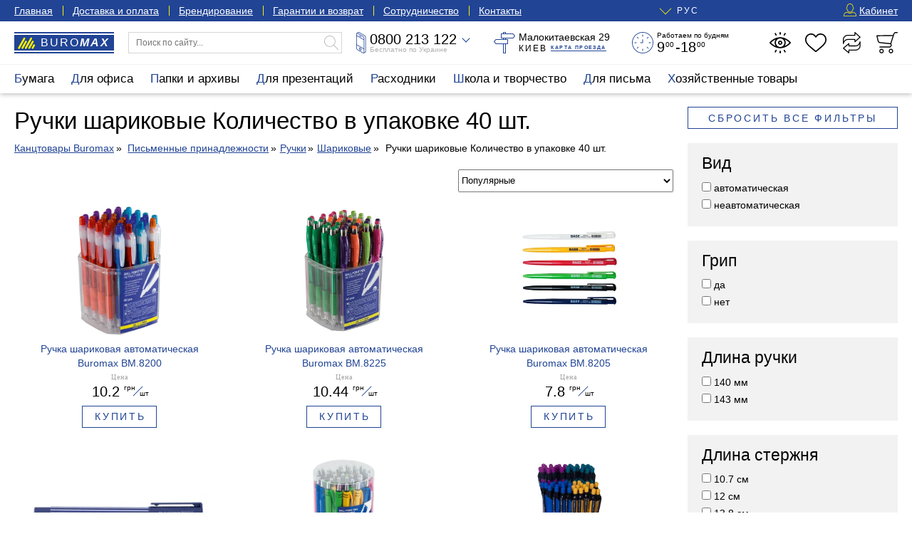

--- FILE ---
content_type: text/html; charset=UTF-8
request_url: https://buromax.kiev.ua/pens-ballpoint/kolichestvo-v-upakovke-40-sht/
body_size: 23275
content:
<!DOCTYPE html>
<html lang="ru">
<head>
		<!-- Global site tag (gtag.js) - Google Analytics -->
	<script async src="https://www.googletagmanager.com/gtag/js?id=UA-3368000-62" type="89e49c2b4b90dd4ee4482cf7-text/javascript"></script>
	<script async src="https://www.googletagmanager.com/gtag/js?id=AW-396583263" type="89e49c2b4b90dd4ee4482cf7-text/javascript"></script>
	<!-- Google Tag Manager 03.05.2023-->
	<script type="89e49c2b4b90dd4ee4482cf7-text/javascript">(function(w,d,s,l,i){w[l]=w[l]||[];w[l].push({'gtm.start':
			new Date().getTime(),event:'gtm.js'});var f=d.getElementsByTagName(s)[0],
			j=d.createElement(s),dl=l!='dataLayer'?'&l='+l:'';j.async=true;j.src=
			'https://www.googletagmanager.com/gtm.js?id='+i+dl;f.parentNode.insertBefore(j,f);
		})(window,document,'script','dataLayer','GTM-WNCGD5T');
	</script>
	<!-- End Google Tag Manager -->
    <script type="89e49c2b4b90dd4ee4482cf7-text/javascript">
	    window.dataLayer = window.dataLayer || [];
        function gtag(){dataLayer.push(arguments);}
        gtag('js', new Date());
        gtag('config', 'UA-3368000-62');
	    gtag('config', 'AW-396583263');
    </script>
	<script src="js/jquery.min.js" type="89e49c2b4b90dd4ee4482cf7-text/javascript"></script>
	<script src="js/inputmask_new.js" type="89e49c2b4b90dd4ee4482cf7-text/javascript"></script>

	<script async src="js/external.stats.js" type="89e49c2b4b90dd4ee4482cf7-text/javascript"></script>
	<meta charset="utf-8">
	<meta http-equiv="Cache-Control" content="no-cache, no-store, must-revalidate">
	<meta http-equiv="Pragma" content="no-cache">
	<meta http-equiv="Expires" content="0">
	<base href="https://buromax.kiev.ua/">

	<title>Ручки шариковые Количество в упаковке 40 шт. - купить в Киеве и Украине, цена в каталоге магазина «Буромакс»</title>

    <meta name="description" content="Ручки шариковые Количество в упаковке 40 шт. - купить в Киеве и других городах Украины, большой ассортимент канцелярских товаров для офиса с доставкой &#128666; Каталог интернет магазина канцелярских товаров &#128394; «Буромакс» &#128221;">    <meta name="keywords" content="ручка шариковая, шариковая ручка, заказать шариковую ручку, интернет магазин шариковых ручек">	<link rel="canonical" href="https://buromax.kiev.ua/pens-ballpoint/kolichestvo-v-upakovke-40-sht/">	<link rel="alternate" hreflang="ru-UA" href="https://buromax.kiev.ua/pens-ballpoint/kolichestvo-v-upakovke-40-sht/">	<link rel="alternate" hreflang="uk-UA" href="https://buromax.kiev.ua/ua/pens-ballpoint/">				
	<meta name="viewport" content="width=device-width, initial-scale=1">
	<style>:root { --maxwidth:1300px; --blue:#1a1a1a; --gap:20px; --halfgap:calc(var(--gap) / 2); --minusgap:-30px; --qtrans:all .5s cubic-bezier(0.54,0.22,0.22,0.97); --strans:all 1s cubic-bezier(0.54,0.22,0.22,0.97); --blue:#214495; --lblue:#F0F9FF; --green:green; --yellow:#FDF002; --grey:#A5A5A5; --lgrey:#F2F2F2; --footergrey:#6B6B6B; --red:red; --localshadow:0 2px 6px 0 rgba(0,0,0,0.24); --orange:#f4aa33;}.preload * { -webkit-transition:none !important; -moz-transition:none !important; -ms-transition:none !important; -o-transition:none !important; transition:none !important;}* { margin:0; padding:0; outline:none; font-weight:400; box-sizing:border-box; scroll-margin-top:50px;}article,aside,details,figcaption,figure,footer,header,hgroup,main,nav,section,summary { display:block;}button,input[type="button"],input[type="reset"],input[type="submit"],textarea { font-family:"Helvetica Neue",Helvetica,Arial,sans-serif; border:0 none; background:transparent;}body { font-size:14px; line-height:1.4em; font-family:"Helvetica Neue",Helvetica,Arial,sans-serif;}h1,h2,h3,h4,h5,.like_h1,.like_h2,.like_h3,.like_h4,.like_h5 { display:block; padding:0 0 .5em 0;}h1,.like_h1 { font-size:33px; line-height:39px;}h2,.like_h2 { font-size:27px; line-height:33px;}h3,.like_h3 { font-size:23px; line-height:27px;}h4,.like_h4 { font-size:17px; line-height:21px; font-weight:700;}p { padding:0 0 1em 0;}a { color:var(--blue); text-decoration:none;}a:hover { color:var(--red);}img { vertical-align:top;}fieldset { border:0 none;}.hidden { display:none;}.container { position:relative; max-width:var(--maxwidth); padding-left:20px; padding-right:20px; margin-left:auto; margin-right:auto;}.main_container { min-height:300px;}strong,b,.like_strong { font-weight:bold;}.two-columns { display:grid; grid-template-columns:repeat(2,1fr); grid-template-rows:auto; grid-column-gap:var(--gap); margin:0 0 var(--gap) 0;}.three-columns { display:grid; grid-template-columns:repeat(3,1fr); grid-column-gap:var(--gap); margin:0 0 var(--gap) 0;}.nowrap { white-space:nowrap;}.two-columns .btn-block { overflow-x:hidden; text-overflow:ellipsis;} /* Header-----------------------------------------------------------------------------*/.header { height:130px; margin-bottom:var(--gap);}.blue_top { color:#FFF; background:var(--blue); line-height:30px;}.blue_top a { color:#FFF; text-decoration:underline;}.blue_top a:hover { color:var(--yellow);}.blue_top_menu { margin:0 0 0 -1em;}.blue_top_menu li { position:relative; padding:0 1em;}.blue_top_menu li::after { content:''; position:absolute; left:0; top:8px; height:14px; width:1px; background:var(--yellow);}.blue_top_menu li:first-child::after { display:none;}.blue_top_wrapper { display:grid; grid-template-columns:auto 1fr auto; grid-column-gap:var(--gap);}.blue_top_menu { list-style:none; display:flex;}.lang_switcher { position:relative; margin:0 auto; font-size:12px; letter-spacing:2px;}.lang_switcher_current { position:relative; cursor:pointer;cursor:hand;}.lang_switcher_current:hover { color:var(--yellow);}.lang_switcher_current::before { content:''; position:absolute; top:-2px; left:-22px; width:11px; height:11px; border-bottom:1px solid var(--yellow); border-left:1px solid var(--yellow); transform:rotate(-45deg);}.lang_switcher_ul { list-style:none; position:absolute; top:0; left:-39px; color:#000; background:#FFF; line-height:30px; text-transform:uppercase; padding:0 0 7px 0; box-shadow:0 2px 18px 0 rgba(0,0,0,0.17); opacity:0; visibility:hidden; transition:var(--qtrans);}.lang_switcher_ul.active { opacity:1; visibility:visible; z-index:100030;}.lang_switcher_ul a,.lang_switcher_ul span { display:block; padding:0 15px 0 40px; color:#000;}.lang_switcher_ul a:hover { color:var(--blue);}.lang_switcher_ul_first { position:relative; cursor:pointer;cursor:hand;}.lang_switcher_ul_first::before { content:''; position:absolute; top:5px; left:17px; width:11px; height:11px; border-bottom:1px solid var(--blue); border-left:1px solid var(--blue); transform:rotate(-45deg);}.lang_switcher_ul_first span { font-weight:700;}.blue_menu_button { position:relative; height:30px; background:transparent; font-size:14px; line-height:30px; color:#FFF; padding:0 0 0 18px; display:none; cursor:pointer;cursor:hand;}.blue_menu_button::before,.blue_menu_button::after { content:''; position:absolute; top:10px; left:0; width:12px; height:1px; background:var(--yellow);}.blue_menu_button::after { top:14px; background:transparent; height:3px; border-top:1px solid var(--yellow); border-bottom:1px solid var(--yellow);}.blue_menu_button span {}.blue_menu_logo { font-size:14px; line-height:30px; font-weight:100; letter-spacing:1px; color:#FFF; text-transform:uppercase; margin:0 auto; display:none;}.blue_menu_logo span { font-weight:700; font-style:italic;}.blue_menu_logo::before { content:''; position:relative; display:inline-block; width:18px; height:12px; margin-right:4px; background-position:center; background-size:contain; background-repeat:no-repeat;}.top_user_icon { display:inline-block; vertical-align:top; position:relative; top:5px; width:18px; height:18px; margin:0 4px 0 0; background-position:center; background-repeat:no-repeat; background-size:100%;}.white_top { padding:15px var(--gap); background:#FFF; z-index:100000; border-bottom:1px solid var(--lgrey);}.white_top_wrapper { display:grid; grid-template-columns:140px 300px 1fr 1fr 1fr 180px; grid-column-gap:var(--gap);}.header.fixed .white_top { position:fixed; top:-50px; left:0; right:0; padding:5px var(--gap); box-shadow:var(--localshadow); transform:translateX(0) translateY(0); transition:var(--qtrans); z-index:10000;}.header.fixedshow .white_top { transform:translateX(0) translateY(50px);}.white_top_catalog_button { display:block; width:100%; text-align:left; line-height:30px; height:30px; padding:0 0 0 36px; background:#FFFFFF; letter-spacing:3px; text-transform:uppercase; cursor:pointer; cursor:hand; background-repeat:no-repeat; background-size:16px 16px; background-position:12px 7px; font-size:12px; white-space:nowrap; background-color:var(--lgrey); display:none;}.header.fixedshow .white_top_catalog_button { display:block;}.header_logo,.header_logo:hover { position:relative; display:block; width:140px; height:30px; line-height:30px; color:#FFF; background:var(--blue); padding:0 0 0 37px; font-size:16px; font-weight:300; text-transform:uppercase; letter-spacing:2px;}.header.fixedshow .header_logo,.header.fixedshow .header_logo:hover { display:none;}.header_logo span { font-weight:700; font-style:italic;}.header_logo::before { content:''; position:absolute; top:7px; left:5px; width:25px; height:17px; background-position:center; background-repeat:no-repeat; background-size:100%;}.header_logo::after { content:''; position:absolute; top:2px; bottom:2px; left:0; right:0; background:transparent; border-top:2px solid #FFF; border-bottom:2px solid #FFF;}.top_search_form { display:block; width:100%; position:relative;}.top_search_form_input { display:block; width:100%; line-height:28px; border:1px solid #D6D6D6; font-size:12px; padding:0 30px 0 10px;}.top_search_form_submit { position:absolute; top:5px; right:5px; width:20px; height:20px; background-position:center; background-repeat:no-repeat; background-size:100%; cursor:pointer;cursor:hand; opacity:.3;}.top_search_results { position:absolute; top:calc(100% - 1px); left:0; right:0; list-style:none; border:1px solid var(--blue); visibility:hidden; opacity:0; background:#FFF; max-height:calc(100vh - 100px); overflow-y:auto;}.top_search_results li { display:grid; grid-template-columns:60px 1fr; grid-template-rows:auto; gap:0 10px; padding:5px 10px;}.top_search_results li:hover { background:var(--lgrey);}.top_search_results_first_column { height:60px; display:flex; align-items:center; justify-content:center;}.top_search_results_first_column img { object-fit:contain; height:100%; width:100%;}.top_search_results_second_column_link { display:block; font-size:12px; line-height:15px; margin:0 0 3px 0;}.top_search_form.active .top_search_results { visibility:visible; opacity:1;}.top_white_icons { list-style:none; display:flex; justify-content:space-between; align-content:center;}.top_white_icons>li { position:relative;}.top_white_icon { position:relative; display:block; width:30px; height:30px; background-position:center; background-repeat:no-repeat; background-size:contain; background-position:center; background-repeat:no-repeat; background-size:contain;}.header_cart_button { cursor:pointer;cursor:hand;}.top_cart_fixed { visibility:hidden; opacity:0; transform:translateX(0) translateY(10px);}.top_white_icons>li.active .top_cart_fixed { visibility:visible; opacity:1; transform:translateX(0) translateY(0);}.top_white_icons_hint { display:block; position:absolute; bottom:-11px; left:calc(50% - 27px); line-height:10px; font-size:9px; width:54px; text-align:center; color:var(--grey); transition:var(--qtrans); visibility:hidden; opacity:0; transform:translateX(0) translateY(5px);}.top_white_icons>li.active .top_white_icons_hint { display:none;}.top_white_icon:hover .top_white_icons_hint { visibility:visible; opacity:1; transform:translateX(0) translateY(0);}.header.fixed .top_white_icons_hint { display:none;}.top_white_icon_number { position:absolute; top:-5px; right:-7px; width:16px; height:16px; line-height:16px; font-size:8px; text-align:center; color:#000; background:var(--yellow); border-radius:50%; transition:var(--qtrans); visibility:hidden; opacity:0; transform:translateX(0) translateY(-10px);}.top_white_icon_number.active { visibility:visible; opacity:1; transform:translateX(0) translateY(0);}.top_phone_wrapper { position:relative;}.top_phone_wrapper.active { z-index:1200;}.top_phone_adding { position:absolute; top:-10px; left:-10px; padding:50px 10px 10px 10px; background:#FFF; box-shadow:var(--localshadow); border-radius:5px; min-width:180px; transition:var(--qtrans); visibility:hidden; opacity:0; transform:translateX(0) translateY(-5px);}.top_phone_wrapper.active .top_phone_adding { visibility:visible; opacity:1; transform:translateX(0) translateY(0);}.top_phone_adding_phone { display:block; color:#000; font-size:17px; line-height:23px;}.but_im_a_mail { font-size:14px; line-height:21px;}.top_phone_wrapper_visible { position:relative; display:grid; grid-template-columns:14px 130px; grid-template-rows:20px 10px; gap:0 5px; grid-template-areas:"top_phone_icon nolvosemsot" "top_phone_icon free_on_ukraine"; white-space:nowrap; cursor:pointer;cursor:hand;}.top_phone_wrapper.active .top_phone_wrapper_visible { z-index:1300;}.top_phone_wrapper_visible::after { content:''; position:absolute; top:5px; left:150px; width:7px; height:7px; border-bottom:1px solid var(--blue); border-right:1px solid var(--blue); transform:rotate(45deg); z-index:110;}.top_phone_wrapper.active .top_phone_wrapper_visible::after { top:9px; transform:rotate(225deg); border-color:#000;}.top_phone_icon { grid-area:top_phone_icon; width:14px; height:30px; background-position:center; background-repeat:no-repeat; background-size:100%;}.nolvosemsot,.nolvosemsot:hover { grid-area:nolvosemsot; font-size:20px; line-height:20px; color:#000;}.nolvosemsot a { color:#000;}.nolvosemsot_second { display:none;}.free_on_ukraine { grid-area:free_on_ukraine; color:#B3B3B3; font-size:10px; line-height:10px;}.top_address { display:grid; grid-template-columns:30px 130px; grid-template-rows:15px 15px; gap:0 5px; grid-template-areas:"top_address_icon top_address_sam" "top_address_icon top_address_kyiv_kartaproezda";}.top_address_icon { grid-area:top_address_icon; width:30px; height:30px; background-position:center; background-repeat:no-repeat; background-size:100%;}.top_address_sam { grid-area:top_address_sam; font-size:14px; line-height:15px; font-style:normal;}.top_address_kyiv_kartaproezda { grid-area:top_address_kyiv_kartaproezda; padding:2px 0 0 0; font-size:12px; line-height:13px; text-transform:uppercase; letter-spacing:2px;}.top_address_proezd { display:inline-block; vertical-align:top; font-size:7px; line-height:9px; font-weight:700; letter-spacing:.2em; border-bottom:1px solid var(--blue);}.top_address_proezd:hover { border-color:var(--red);}.top_we_work { display:grid; grid-template-columns:30px 103px; grid-template-rows:10px 20px; gap:0px 5px; grid-template-areas:"top_we_work_icon top_we_work_first" "top_we_work_icon top_we_work_second";}.top_we_work_icon { grid-area:top_we_work_icon; width:30px; height:30px; background-position:center; background-repeat:no-repeat; background-size:100%;}.top_we_work_first { grid-area:top_we_work_first; font-size:10px; line-height:10px;}.top_we_work_second { grid-area:top_we_work_second; padding-top:3px; font-size:20px; line-height:17px;}.nuli { position:relative; font-size:10px; line-height:10px; top:-7px; margin:0 2px 0 1px;} .top_catalog { position:relative; background:#FFFFFF; box-shadow:var(--localshadow); z-index:11000;}.top_catalog_ul { position:relative; list-style:none; display:flex; margin-left:-12px;}.top_catalog_ul>li { font-size:17px; line-height:40px; height:40px;}.top_catalog.active .top_catalog_ul>li { height:auto;}.top_catalog_ul>li>a { display:block; padding:0 12px; color:#000;}.top_catalog_ul>li.active>a,.top_catalog_ul>li.active>a:hover { color:#FFF; background:var(--blue);}.top_catalog_ul>li>a:hover { color:var(--blue); background:var(--lgrey);}.top_catalog_ul>li.active>a::first-letter { color:var(--yellow);}.top_catalog_ul>li>a::first-letter { color:var(--blue);}.top_catalog_ul_ul { list-style:none; position:absolute; top:40px; left:-8px; right:-20px; background:#FFF; border:5px solid var(--blue); display:flex; flex-direction:row; flex-wrap:nowrap; flex-flow:row nowrap; justify-content:space-between; align-items:flex-start; padding:10px 15px; font-size:15px; line-height:17px; z-index:1; visibility:hidden; opacity:0; transform:translateX(0) translateY(10px); transition:var(--qtrans); overflow-x:hidden;}.top_catalog_ul_ul>li { padding:0 10px 0 0;}.top_catalog_ul>li.active .top_catalog_ul_ul { visibility:visible; opacity:1; transform:translateX(0) translateY(0);}.top_catalog_ul_ul a { color:#000;}.top_catalog_ul_ul a:hover { color:var(--blue);}.top_catalog_ul_ul>li>a { display:block; font-weight:700;}.top_catalog_ul_ul_ul { list-style:none; font-size:14px; line-height:17px; padding-top:7px;}.top_catalog_ul_ul_ul li { position:relative; padding:0 0 7px 1.5em;}.top_catalog_ul_ul_ul li::before { content:''; position:absolute; left:0; top:.5em; width:1em; height:1px; background:var(--blue);}.top_catalog_button { display:block; width:100%; text-align:left; line-height:42px; height:40px; padding:0 0 0 50px; background:#FFFFFF; box-shadow:var(--localshadow); letter-spacing:2px; text-transform:uppercase; cursor:pointer;cursor:hand; background-repeat:no-repeat; background-size:20px 20px; background-position:20px 10px; display:none;}.top_catalog_button::first-letter { color:var(--blue);}.top_catalog_button:hover { color:var(--blue);} /* Middle-----------------------------------------------------------------------------*/.content {} .sidebar { width:calc(25% - 3/4*var(--gap)); max-height:calc(100vh - 2*var(--gap) - 40px); min-height:200px; overflow-y:auto; overflow:auto; position:-webkit-sticky; position:sticky; top:60px;}.main { width:calc(75% - var(--gap)/4); display:-webkit-box; display:flex; -webkit-box-orient:vertical; -webkit-box-direction:normal; flex-direction:column;}.wrapper { display:-webkit-box; display:flex; -webkit-box-pack:justify; justify-content:space-between; margin:0 0 var(--gap) 0;}.wrapper.wrapper_nosidebar { display:block;}.wrapper.wrapper_nosidebar .main { display:block; position:static; width:100%;} .product_page { display:flex; justify-content:space-between; margin:0 0 var(--gap) 0;}.images_left { width:calc(33.333333% - var(--gap)*4/3); height:100%; overflow:hidden; position:-webkit-sticky; position:sticky; top:60px; padding:0 var(--gap) 0 0;}.content_and_aside { width:calc(75% - var(--gap)*7/4); display:flex; flex-direction:column;}.main_prod_content { display:grid; grid-template-columns:1fr calc(100%/3 - 4/3*var(--gap)); grid-column-gap:var(--gap);} h1 ~ .breadcrumbs { margin-top:-.5em;}.breadcrumbs { margin:0 0 var(--gap) 0;}.breadcrumbs.breadcrumbs_with_bottom { margin-bottom:calc(32px + 2*var(--gap));}.breadcrumbs ~ h1 { margin-top:-.5em;}.breadcrumbs ul { list-style:none;}.breadcrumbs li { position:relative; padding:0 .5em 0 .6em; display:inline-block; vertical-align:top;}.breadcrumbs li:first-child { padding-left:0;}.breadcrumbs a { text-decoration:underline; white-space:nowrap;} .product_grid { list-style:none; display:grid; grid-template-columns:repeat(3,1fr); gap:30px var(--gap); text-align:center; margin:0 0 var(--gap) 0;}.product_grid_four_columns,.sub_goes_four_columns .product_grid { grid-template-columns:repeat(4,1fr);}.product_grid>li { position:relative; padding:0 10px;}.product_grid_first_a { display:block; margin:0 0 5px 0;}.product_grid__image { height:180px; display:flex; align-items:center; justify-content:center; margin:0 0 10px 0;}.product_grid__image picture,.product_grid__image img { object-fit:contain; height:100%; width:100%;}.product_grid__image__cover img { object-fit:cover;}.product_grid__title { display:block; line-height:20px; height:40px; overflow:hidden;}.product_grid_topts { width:100%; height:2em; margin-bottom:10px;}.product_grid_price_wrapper { margin:0 0 10px 0;}.actual_price { font-family:HelveticaNeue; font-size:10px; line-height:10px; color:var(--grey); letter-spacing:1px; margin:0 0 5px 0;}.product_grid_price_price { font-size:20px; line-height:20px;}.kopeyki { position:relative; top:-7px; font-size:10px; line-height:10px; margin:0 1px 0 1px; border-bottom:1px solid var(--blue);}.grnwt { position:relative; display:inline-block; font-size:10px; line-height:10px; height:20px; vertical-align:top;}.grnwt span { position:relative; top:8px; left:3px;}.cennik_cena_old { display:block; color:var(--grey); font-size:17px; margin:3px 0 0 0;}.cennik_cena_old span { position:relative;}.cennik_cena_old span::before { content:''; position:absolute; top:48%; left:0; right:0; height:1px; background:var(--red); transform:rotate(-9deg);}.product_icons { list-style:none; position:absolute; top:0; right:0; display:flex; flex-direction:column; transform:translateX(15px) translateY(0); transition:var(--qtrans); opacity:0; visibility:hidden;}.product_grid>li:hover .product_icons,.product_icons.freeze { opacity:1; visibility:visible; transform:translateX(0) translateY(0); z-index:1011;}.product_icons.freeze { transition:none;}.product_icons li { position:relative; margin:0 0 10px 0;}.product_icons.freeze li:nth-child(1) span { background-color:transparent;}.product_icons.freeze li:nth-child(2),.product_icons.freeze li:nth-child(3) { visibility:hidden; opacity:0; display:none;}.product_icons.freeze li { position:relative;}.product_icon { display:block; width:40px; height:40px; cursor:pointer;cursor:hand; background-position:center; background-repeat:no-repeat; background-size:30px 100%; background-color:rgba(255,255,255,.85); transition:var(--qtrans);}.product_icon:hover { background-color:rgba(255,255,255,1);}.products_badges { position:absolute; top:10px; left:10px; font-size:9px; letter-spacing:2px; text-transform:uppercase; line-height:18px; list-style:none; display:flex; align-items:flex-start; flex-direction:column; text-align:left; pointer-events:none;}.products_badges li { color:#FFF; font-weight:700; background-color:var(--grey); border-radius:4px; padding:0 5px 0 7px; margin:0 0 7px 0; white-space:nowrap;} .sidebar>*,.aside_right>*,.stat-page-sidebar>* { margin-bottom:var(--gap);}.sidebar>*:last-child,.aside_right>*:last-child,.stat-page-sidebar>*:last-child { margin-bottom:0;}.sidebar_widget { padding:15px 20px; background:var(--lgrey);}.sidebar_widget ul { list-style:none;}.sidebar_widget li { margin-bottom:5px;}.sidebar_widget a.like_h3 { color:#000; text-decoration:underline;}.sidebar_widget ul.aside_news_list {}.sidebar_widget ul.aside_news_list li { margin:0 0 15px 0;}.sidebar_widget ul.aside_news_list li:last-child { margin-bottom:0;}.sidebar_widget ul.aside_news_list li a { display:grid; grid-template-columns:90px 1fr; grid-template-rows:auto; gap:10px;}.aside_news_list_image { width:90px; height:90px; display:flex; align-items:center; justify-content:center;}.aside_news_list_image img { object-fit:cover; height:100%; width:100%;} .cart_alert_box { position:absolute; top:calc(100% + 10px); right:0; width:280px; padding:10px 15px 15px 15px; background:#FFF; box-shadow:var(--localshadow); border-radius:10px; transition:var(--qtrans); visibility:hidden; opacity:0; transform:translateX(0) translateY(10px);} .global_overlay { position:fixed; top:0; left:0; right:0; bottom:0; background:#000; opacity:0; visibility:hidden; z-index:1000; transition:var(--qtrans);}.global_overlay.active { cursor:pointer;cursor:hand; visibility:visible; opacity:.75;} .stat-page { display:grid; grid-template-columns:1fr calc(25% - 3/4*var(--gap)); grid-column-gap:var(--gap); margin:0 0 var(--gap) 0;} .sitemap_page { list-style:none; display:grid; grid-template-columns:repeat(4,1fr); gap:var(--gap) var(--gap); margin:0 0 var(--gap) 0;}.sitemap_page>li>a { font-weight:700; display:block; font-size:1.4em; line-height:1.2em; margin:0 0 7px 0;}.sitemap_page ul { list-style:none;}.sitemap_page ul li { margin:0 0 7px 0;} .neighborhood { position:relative; padding:17px 10px 4px 10px !important; text-align:left;}.neighborhood.neighborhood_prod_prew,.neighborhood.neighborhood_cat_prew,.neighborhood.neighborhood_stat_prew { text-align:left;}.neighborhood.neighborhood_prod_next,.neighborhood.neighborhood_cat_next,.neighborhood.neighborhood_stat_next { text-align:right;}.neighborhood::after { position:absolute; top:4px; left:10px; line-height:10px; letter-spacing:1px; font-size:7px; color:var(--blue); transition:var(--qtrans);}.neighborhood:hover::after { color:#FFF;}.neighborhood.neighborhood_prod_next::after { content:'Следующий товар >'; left:auto; right:10px;}.neighborhood.neighborhood_cat_next::after { content:'Следующая категория >'; left:auto; right:10px;}.neighborhood.neighborhood_prod_prew::after { content:'< Предыдущий товар';}.speak_on_ua .neighborhood.neighborhood_prod_prew::after { content:'< Попередній товар';}.neighborhood.neighborhood_cat_prew::after { content:'< Предыдущая категория';}.speak_on_ua .neighborhood.neighborhood_cat_prew::after { content:'< Попередня категорія';}.speak_on_ua .neighborhood.neighborhood_cat_next::after { content:'Наступна категорія >';}.speak_on_ua .neighborhood.neighborhood_prod_next::after { content:'Наступний товар >';}.neighborhood.neighborhood_stat_next::after { content:'Следующая новость >'; left:auto; right:10px;}.speak_on_ua .neighborhood.neighborhood_stat_next::after { content:'Наступна новина >';}.neighborhood.neighborhood_stat_prew::after { content:'< Предыдущая новость';}.speak_on_ua .neighborhood_stat_prew::after { content:'< Попередня новина';} /* Footer-----------------------------------------------------------------------------*/.footer { color:#FFF; background:#000;}.footer a { color:#FFF;}.footer a:hover { color:var(--yellow);}.footer_wrapper { padding:20px; display:grid; grid-template-columns:repeat(4,1fr); grid-column-gap:var(--gap);}.footer_column_ul { list-style:none; line-height:25px;}.logo_footer { width:160px; height:40px; background-position:center; background-repeat:no-repeat; background-size:160px 40px; margin-bottom:10px;}.footer_grey { color:var(--footergrey);}.footer_copyright { margin:0 0 4px -15px;}.footer_copyright_last { font-size:12px;}.maximum_kancelyarii { margin-top:95px; font-style:italic; letter-spacing:1px;} .main_prod_image { display:flex; align-items:center; justify-content:center; height:320px;}.main_prod_image img { object-fit:contain; height:100%; width:100%;}.additional_images { margin:var(--gap) 0 0 0; display:flex; overflow-x:auto;}.additional_images a { display:block; margin:0 var(--halfgap) 0 0;}.additional_images a img { height:75px; width:auto;} .product_price,.product_description { margin:0 0 var(--gap) 0;}.product_price { display:grid; grid-template-columns:1fr 40px 40px; gap:0 var(--gap);} .authpage { margin:calc(2*var(--gap)) auto; padding:15px 20px; background:var(--lblue); max-width:420px;} .page_search_form { position:relative; padding:15px; margin:0 0 var(--gap) 0; background:var(--lblue);}#nuishchemje { position:absolute; top:20px; right:20px;}#poledlyapoiska { padding-right:120px;} .nice_produce_price { overflow-x:scroll; padding:15px 15px; margin:0 0 var(--gap) 0; border:5px solid var(--lgrey);}.nice_produce_price .table.table-bordered { margin:12px 0 18px 0;}.nice_produce_price .table.table-bordered td { border-color:#000;}.nice_cart_summ_button { display:grid; grid-template-columns:120px 1fr auto auto; grid-template-rows:42px; gap:var(--gap);}.nice_cart_summ { font-size:20px; line-height:42px; visibility:hidden;}.nice_cart_summ small { position:relative; vertical-align:baseline; font-size:12px; line-height:1em; top:-8px; left:-3px; letter-spacing:1px;}.nice_cart_button { font-size:20px; color:#FFF; background:#fe8c00; background:-webkit-linear-gradient(to bottom,#fe8c00,#f83600); background:linear-gradient(to bottom,#fe8c00,#f83600); cursor:pointer; border-radius:4px; transition:var(--qtrans);}.nice_cart_button:hover { opacity:.85;} .buy_in_one_click { display:grid; grid-template-columns:1fr 1fr 100px; padding:15px 15px; gap:15px; background:var(--lblue); margin:0 0 var(--gap) 0; line-height:38px; font-size:18px;} .urlrelations_list { position:relative; overflow:scroll; display:grid; grid-template-columns:repeat(5,1fr); gap:var(--gap);}.urlrelations_list a { position:relative; display:block; border:1px solid var(--lgrey); padding:6px 10px; color:#000;}.urlrelations_list a:hover { color:var(--blue); border-color:var(--blue);}.urlrelations_list a small { display:block; position:absolute; width:12px; top:5px; right:-6px; font-size:10px; line-height:20px; background:#FFF; text-align:center;}.urlrelations_list.morecompact { max-height:200px; overflow-y:hidden;}.urlrelations_list.morecompact.make_bigger { max-height:none; padding-bottom:50px;}.urlrelations_list::after { content:''; position:absolute; height:50px; left:0; right:0; bottom:0; display:none; background:rgb(255,255,255); background:linear-gradient(0deg,rgba(255,255,255,1) 64%,rgba(255,255,255,0) 100%); z-index:100; pointer-events:none;}.urlrelations_list.morecompact::after { display:block;}.show_more_rels { position:absolute; left:calc(50% - 120px); bottom:0; width:240px; border:1px solid var(--blue); z-index:110; font-size:10px; line-height:21px; text-transform:uppercase; letter-spacing:2px; color:var(--blue); cursor:pointer; transition:var(--qtrans);}.show_more_rels:hover { color:#FFF; background:var(--blue);} .show_filter__sorting { display:grid; grid-template-columns:2fr 1fr; grid-template-rows:32px; gap:var(--gap); margin:0 0 var(--gap) 0;}.sps__filter { visibility:hidden;} .stat-page-content img { width:100%; height:auto;} .content_center { max-width:calc(100vw - 40px);} .aside_right { max-width:100%;} @media screen and (max-width:1200px) { .white_top_wrapper { grid-template-columns:140px 300px 1fr 1fr 1fr 165px; } .top_address { grid-template-columns:130px; grid-template-rows:15px 15px; grid-template-areas: "top_address_sam" "top_address_kyiv_kartaproezda"; } .top_we_work { display:grid; grid-template-columns:103px; grid-template-rows:10px 20px; grid-template-areas: "top_we_work_first" "top_we_work_second"; } .top_address_icon,.top_we_work_icon { display:none; }}@media screen and (max-width:1160px) { .top_catalog_button { display:block; } .top_catalog_wrapper.container { max-width:280px; margin:0; padding:0; } .top_catalog { position:fixed; top:0; left:0; max-height:100vh; min-height:-webkit-fill-available; width:280px; overflow-y:auto; padding:12px 20px; transform:translateX(-300px) translateY(0); transition:var(--qtrans); z-index:110000; } .top_catalog.active { transform:translateX(0) translateY(0); } .top_catalog_ul { display:block; margin:0; } .top_catalog_ul>li { height:auto; font-size:21px; line-height:27px; } .top_catalog_ul>li>a,.top_catalog_ul>li>a:hover, .top_catalog_ul>li.active>a,.top_catalog_ul>li.active>a:hover { position:relative; background:transparent; color:#000; padding:0 0 7px 0; } .top_catalog_ul>li.active>a::first-letter { color:var(--blue); } .top_catalog_ul>li>a::before,.top_catalog_ul>li>a::after { content:''; position:absolute; top:14px; right:0; width:21px; height:1px; background:#000; opacity:21px; opacity:.21; transition:var(--qtrans); } .top_catalog_ul>li>a::after { right:10px; top:4px; width:1px; height:21px; } .top_catalog_ul>li.active>a::before,.top_catalog_ul>li.active>a::after { transform:rotate(45deg); } .top_catalog_ul_ul { position:static; display:block; visibility:visible; opacity:1; border:0 none; padding:0; top:auto; left:auto; right:auto; transform:translateX(0) translateY(0); display:none; } .top_catalog_ul>li.active .top_catalog_ul_ul { display:block; } .top_catalog_ul_ul>li>a { font-weight:normal; text-transform:uppercase; letter-spacing:2px; }}@media screen and (max-width:1130px) { .white_top_wrapper { grid-template-columns:140px 300px 1fr 1fr 165px; } .top_we_work { display:none; }}@media screen and (max-width:1024px) { .main { width:100%; display:block; } .sidebar { width:280px; max-height:calc(100vh - 2*var(--gap) - 40px); min-height:200px; position:fixed; right:0; top:60px; box-shadow:var(--localshadow); transform:translateX(300px) translateY(0); transition:var(--qtrans); z-index:1010; } .sidebar.active { transform:translateX(-20px) translateY(0); } .sidebar>* { margin:0; } .product_icons { transform:translateX(0) translateY(0); opacity:1; visibility:visible; } .product_icon { width:30px; height:30px; background-size:20px 100%; } .main_prod_content { grid-template-columns:1fr; grid-row-gap:var(--gap); } .stat-page { grid-template-columns:1fr; grid-row-gap:var(--gap);; } .stat-page-sidebar { display:grid; grid-template-columns:repeat(3,1fr); grid-column-gap:var(--gap); } .stat-page-sidebar>* { margin:0; } .sps__filter { visibility:visible; } .show_filter__sorting.fixed { position:fixed; top:40px; left:0; right:0; gap:0; z-index:1000; }}@media screen and (max-width:1000px) { .white_top_wrapper { grid-template-columns:140px 300px 1fr 125px; } .top_address { display:none; } .show_on_1000 { display:block; } .top_white_icon { width:20px; height:20px; margin:5px 0; } .two-columns-order { grid-template-columns:1fr; grid-template-areas: "cart" "order"; } .two-columns-order .order_column { grid-area:order; } .two-columns-order .cart_column { display:grid; grid-area:cart; }}@media screen and (max-width:930px) { .footer_wrapper { text-align:center; grid-template-columns:1fr; grid-row-gap:var(--gap); } .maximum_kancelyarii { margin-top:0; } .logo_footer { margin:0 auto 10px auto; }}@media screen and (max-width:820px) { .top_phone_wrapper_visible { grid-template-columns:14px; grid-template-rows:20px; grid-template-areas: "top_phone_icon" "top_phone_icon"; } .nolvosemsot,.free_on_ukraine { display:none; } .top_phone_wrapper_visible::after { left:23px; } .nolvosemsot_second { display:block; font-size:21px; line-height:21px; margin-bottom:4px; }}@media screen and (max-width:760px) { .blue_menu_button { display:inline-block; } .blue_top_menu { position:fixed; display:block; top:0; left:0; width:280px; text-align:center; background:var(--blue); font-size:23px; line-height:60px; margin:0; padding:1em 0; transition:var(--qtrans); transform:translateX(-300px) translateY(0px); } .blue_top_menu.active { z-index:103000; transform:translateX(0) translateY(0px); } .blue_top_menu li { padding:0; } .blue_top_menu li::after { width:70px; height:1px; left:105px; top:0; } .stat-page-sidebar { grid-template-columns:1fr; grid-row-gap:var(--gap); }}@media screen and (max-width:740px) { .product_grid,.product_grid_four_columns,.sub_goes_four_columns .product_grid { grid-template-columns:repeat(2,1fr); } .product_page { display:block; } .images_left { width:100%; height:auto; position:relative; top:auto; } .content_and_aside { width:100%; display:block; } .main_prod_image { height:240px; } .main_prod_image img { } .two-columns,.three-columns { grid-template-columns:1fr; } .sitemap_page { grid-template-columns:repeat(2,1fr); }}@media screen and (max-width:700px) { :root { --gap:15px; --halfgap:calc(var(--gap) / 2); } .blue_top_wrapper { grid-template-columns:auto 1fr 1fr auto; } .blue_menu_logo { display:inline-block; } .white_top_wrapper { grid-template-columns:1fr 40px 110px; } .header_logo,.white_top_catalog_button,.header.fixedshow .white_top_catalog_button { display:none; } .content_center h1 { margin-top:var(--gap); }}@media screen and (max-width:640px) { h1,.like_h1 { font-size:27px; line-height:31px; } h2,.like_h2 { font-size:23px; line-height:27px; } h3,.like_h3 { font-size:21px; line-height:23px; } h3,.like_h3 { font-size:15px; line-height:18px; }}@media screen and (max-width:520px) { .hide_on_520 { display:none; } .show_filter__sorting { grid-template-columns:1fr 1fr; }}@media screen and (max-width:500px) { .buy_in_one_click { grid-template-columns:1fr; grid-template-rows:repeat(3,auto); line-height:1em; }}@media screen and (max-width:440px) { .product_grid,.product_grid_four_columns,.sub_goes_four_columns .product_grid { grid-template-columns:1fr; } .top_user_icon_word { display:none; } .top_user_icon { margin:0; } .blue_menu_logo { display:none; } .blue_menu_button span { display:none; } .blue_top_wrapper { grid-column-gap:0; } .blue_top_wrapper { grid-template-columns:auto 1fr auto; } .sitemap_page { grid-template-columns:1fr; }} .pull-right { float:right;} .disabled { pointer-events:none; opacity:0.7;}span.on-order { color:var(--orange);}span.on-check { color:var(--footergrey);}span.state-mini { font-size:12px; border:1px solid var(--orange); padding:3px; margin-left:10px; top:-2px; position:relative;}span.off-stock,span.check-stock { color:var(--grey); display:block; margin-top:10px;} .variation-cell { font-size:13px; padding-right:5px !important; padding-left:5px !important;}.notice { padding:10px 15px; text-align:center; background:var(--lblue); display:none;} .notice.opened { display:block} .products-on-order { display:inline-block; padding:0 8px; margin:6px 0 4px 0; color:var(--orange); font-size:1em; line-height:2em; letter-spacing:2px; margin-bottom:30px;} .cart_alert_box { overflow:auto; top:0;}</style>
    <link href="css/lang_modal.css" rel="stylesheet">

	<link rel="apple-touch-icon-precomposed" sizes="57x57" href="//buromax.kiev.ua/images/favicon/apple-touch-icon-57x57.png">
	<link rel="apple-touch-icon-precomposed" sizes="114x114" href="//buromax.kiev.ua/images/favicon/apple-touch-icon-114x114.png">
	<link rel="apple-touch-icon-precomposed" sizes="72x72" href="//buromax.kiev.ua/images/favicon/apple-touch-icon-72x72.png">
	<link rel="apple-touch-icon-precomposed" sizes="144x144" href="//buromax.kiev.ua/images/favicon/apple-touch-icon-144x144.png">
	<link rel="apple-touch-icon-precomposed" sizes="60x60" href="//buromax.kiev.ua/images/favicon/apple-touch-icon-60x60.png">
	<link rel="apple-touch-icon-precomposed" sizes="120x120" href="//buromax.kiev.ua/images/favicon/apple-touch-icon-120x120.png">
	<link rel="apple-touch-icon-precomposed" sizes="76x76" href="//buromax.kiev.ua/images/favicon/apple-touch-icon-76x76.png">
	<link rel="apple-touch-icon-precomposed" sizes="152x152" href="//buromax.kiev.ua/images/favicon/apple-touch-icon-152x152.png">
	<link rel="icon" type="image/png" href="//buromax.kiev.ua/images/favicon/favicon-196x196.png" sizes="196x196">
	<link rel="icon" type="image/png" href="//buromax.kiev.ua/images/favicon/favicon-96x96.png" sizes="96x96">
	<link rel="icon" type="image/png" href="//buromax.kiev.ua/images/favicon/favicon-32x32.png" sizes="32x32">
	<link rel="icon" type="image/png" href="//buromax.kiev.ua/images/favicon/favicon-16x16.png" sizes="16x16">
	<link rel="icon" type="image/png" href="//buromax.kiev.ua/images/favicon/favicon-128.png" sizes="128x128">
	<meta name="application-name" content="Buromax"/>
	<meta name="msapplication-TileColor" content="#214495">
	<meta name="msapplication-TileImage" content="//buromax.kiev.ua/images/favicon/mstile-144x144.png">
	<meta name="msapplication-square70x70logo" content="//buromax.kiev.ua/images/favicon/mstile-70x70.png">
	<meta name="msapplication-square150x150logo" content="//buromax.kiev.ua/images/favicon/mstile-150x150.png">
	<meta name="msapplication-wide310x150logo" content="//buromax.kiev.ua/images/favicon/mstile-310x150.png">
	<meta name="msapplication-square310x310logo" content="//buromax.kiev.ua/images/favicon/mstile-310x310.png">

</head>

<body class="preload speak_on_ru">
<script src="js/langModal.js" type="89e49c2b4b90dd4ee4482cf7-text/javascript"></script>

<!-- Google Tag Manager (noscript) 03.05.2023 -->
<noscript>
	<iframe src="https://www.googletagmanager.com/ns.html?id=GTM-WNCGD5T"
                  height="0" width="0" style="display:none;visibility:hidden"></iframe>
</noscript>
<!-- End Google Tag Manager (noscript) -->
<header class="header">
	<div class="blue_top">
		<div class="blue_top_wrapper container">
			<button class="blue_menu_button" type="button"  aria-label="Меню"><span>Меню</span></button>
			<a class="blue_menu_logo" href="/">Buro<span>max</span></a>
			<ul class="blue_top_menu">
				<li><a href="/">Главная</a></li>				<li><a href="/service/">Доставка и оплата</a></li>
				<li><a href="/produktsia-s-brendirovaniem/">Брендирование</a></li>
				<li><a href="/warranty/">Гарантии и возврат</a></li>
				<li><a href="/collaborate/">Сотрудничество</a></li>
				<li><a href="/contacts/">Контакты</a></li>
			</ul>
			<div class="lang_switcher">
							<span class="lang_switcher_current">РУС</span>
				<ul class="lang_switcher_ul">
					<li class="lang_switcher_ul_first"><span>Язык</span></li>
					<li><a href="/ua/pens-ballpoint/">Українською</a></li>
					<li><span>Рус</span></li>
				</ul>
										</div>
			<a href="/authorization/" aria-label="Кабинет"><span class="top_user_icon user_icon"></span><span class="top_user_icon_word">Кабинет</span></a>
		</div>
	</div>
	<div class="white_top container">
		<div class="white_top_wrapper">
			<a href="/" class="header_logo">Buro<span>max</span></a>			<button class="white_top_catalog_button" type="button"  aria-label="Каталог товаров">Каталог</button>
			<form action="/" method="get" class="top_search_form" autocomplete="off">
				<input type="text" name="search" class="top_search_form_input sherlock_input" placeholder="Поиск по сайту..." required>
				<button type="submit" class="top_search_form_submit" aria-label="Искать"></button>
				<script type="89e49c2b4b90dd4ee4482cf7-text/javascript">
                const sherlock_input = document.querySelector('.sherlock_input'),
                    sherlock_lang = 'ru',
                    max_history_results = 5,
                    max_filters = 30,
                    popular_filters = 14,
                    max_products = 30,
                    popular_porducts = 6,
                    sherlock_accent_color = 'var(--blue)',
                    sherlock_mobile_width = 490,
                    sherlock_swap_columns = false;
                </script>
                <script src="/js/sherlock.js?rand=6665430" type="89e49c2b4b90dd4ee4482cf7-text/javascript"></script>
                <link href="/css/sherlock.css?rand=6461295" rel="stylesheet">
			</form>
			<div class="top_phone_wrapper">
				<div class="top_phone_wrapper_visible">
					<span class="top_phone_icon"></span>
					<span class="nolvosemsot"><a href="tel:0800213122">0800 213 122</a></span>
					<span class="free_on_ukraine">Бесплатно по Украине</span>
				</div>
				<div class="top_phone_adding">
					<a href="tel:0800213122" class="top_phone_adding_phone nolvosemsot_second hidden">0800 213 122</a>
					<a href="tel:+380445855122" class="top_phone_adding_phone">044 585 51 22</a>
					<a href="tel:+380673845689" class="top_phone_adding_phone">067 384 56 89</a>
					<a href="tel:+380503538130" class="top_phone_adding_phone">050 353 81 30</a>
					<a href="viber://chat?number=380935897958" class="top_phone_adding_phone i_am_viber">Viber</a>
					<a href="//telegram.me/officemix" target="_blank" rel="noopener noreferrer nofollow"class="top_phone_adding_phone i_am_telega">Telegram</a>
					<a href="/cdn-cgi/l/email-protection#99f0f7fff6d9fbecebf6f4f8e1b7f2f0fcefb7ecf8" class="top_phone_adding_phone but_im_a_mail"><span class="__cf_email__" data-cfemail="3d54535b527d5f484f52505c45135654584b13485c">[email&#160;protected]</span></a>
					<div class="like_strong hidden show_on_1000">Малокитаевская 29</div>
					<div class="hidden show_on_1000">Киев, Украина</div>
				</div>
			</div>
			<div class="top_address">
				<span class="top_address_icon"></span>
				<address class="top_address_sam">Малокитаевская 29</address>
				<span class="top_address_kyiv_kartaproezda">Киев <a href="/contacts/" class="top_address_proezd">Карта проезда</a></span>
			</div>
			<div class="top_we_work">
				<span class="top_we_work_icon"></span>
				<span class="top_we_work_first">Работаем по будням</span>
				<span class="top_we_work_second">9<span class="nuli">00</span>-18<span class="nuli">00</span></span>
			</div>
			<ul class="top_white_icons">
				<li><a href="/looked/" rel="nofollow" class="top_white_icon eye_icon" aria-label="Смотрели"><span class="top_white_icons_hint">Смотрели</span><span class="top_white_icon_number" data-value="0">0</span></a></li>
				<li><a href="/liked/" rel="nofollow" class="top_white_icon heart_icon" aria-label="Избранное"><span class="top_white_icons_hint">Избранное</span><span class="top_white_icon_number" data-value="0">0</span></a></li>
				<li><a href="/compare/" rel="nofollow" class="top_white_icon compare_icon" aria-label="Сравнить"><span class="top_white_icons_hint">Сравнить</span><span class="top_white_icon_number" data-value="0">0</span></a></li>
				<li>
					<span class="top_white_icon cart_icon header_cart_button"><span class="top_white_icons_hint">Корзина</span><span class="top_white_icon_number" data-value="0">0</span></span>
					<div class="top_cart_fixed">
						<div class="like_h3">Ваша корзина</div>
						<ul class="cart_products"></ul>
						<div class="itogo_cart">Итого</div>
						<div class="itogo_price"><div class="product_grid_price_price">
								<span class="itogo_cart_price_summ"></span> <span class="grnwt">грн <span>заказ</span></span></div></div>
						<a href="/cart-order/" class="btn btn-primary btn-block itogo_submit">Оформить заказ</a>
						<p class="itogo_cart_empty">Ваша корзина пуста</p>
					</div>
				</li>
			</ul>
		</div>
	</div>
	<div class="top_catalog">
		<div class="top_catalog_wrapper container"><ul class="top_catalog_ul">
            <li>
            <a href="/paper-products/">
                Бумага
            </a>
                            
<ul class="top_catalog_ul_ul">
            <li>
            <a href="/diaries/">
                Ежедневники
            </a>
                            
<ul class="top_catalog_ul_ul_ul">
            <li>
            <a href="/ezhednevniki-datirovannye-2022/">
                Ежедневники датированные
            </a>
                    </li>
            <li>
            <a href="/planing/">
                Планинги
            </a>
                    </li>
            <li>
            <a href="/buromax/">
                Ежедневники недатированные
            </a>
                    </li>
    </ul>                    </li>
            <li>
            <a href="/paper-products/">
                Изделия из бумаги
            </a>
                            
<ul class="top_catalog_ul_ul_ul">
            <li>
            <a href="/blocks-paper/">
                Блоки бумажные
            </a>
                    </li>
            <li>
            <a href="/calendars/">
                Календари
            </a>
                    </li>
            <li>
            <a href="/labels-self-adhesive/">
                Этикетки самоклеющиеся
            </a>
                    </li>
            <li>
            <a href="/tags/">
                Ценники
            </a>
                    </li>
    </ul>                    </li>
            <li>
            <a href="/dlya-ofisa/">
                Бумага для офиса
            </a>
                            
<ul class="top_catalog_ul_ul_ul">
            <li>
            <a href="/fax-paper/">
                Факс-бумага
            </a>
                    </li>
            <li>
            <a href="/photo-paper-for-printers/">
                Фотобумага для принтеров
            </a>
                    </li>
            <li>
            <a href="/copy-paper/">
                Копировальная бумага
            </a>
                    </li>
            <li>
            <a href="/color-paper-for-office/">
                Цветная бумага
            </a>
                    </li>
            <li>
            <a href="/dlya-ofisa/format-a4/">
                Бумага А4
            </a>
                    </li>
    </ul>                    </li>
            <li>
            <a href="/notebooks/">
                Блокноты и записники
            </a>
                            
<ul class="top_catalog_ul_ul_ul">
            <li>
            <a href="/notebooks/">
                Блокноты
            </a>
                    </li>
            <li>
            <a href="/books-accounting/">
                Книги учета
            </a>
                    </li>
            <li>
            <a href="/the-notebook-book/">
                Записные книги
            </a>
                    </li>
    </ul>                    </li>
    </ul>                    </li>
            <li>
            <a href="/office-supplies/">
                Для офиса
            </a>
                            
<ul class="top_catalog_ul_ul">
            <li>
            <a href="/office-supplies/">
                Канцелярские мелочи
            </a>
                            
<ul class="top_catalog_ul_ul_ul">
            <li>
            <a href="/keychains/">
                Брелки
            </a>
                    </li>
            <li>
            <a href="/glue/">
                Клей
            </a>
                    </li>
            <li>
            <a href="/humidifiers-fingers/">
                Увлажнители для пальцев
            </a>
                    </li>
            <li>
            <a href="/basket-papers/">
                Корзины для бумаг
            </a>
                    </li>
            <li>
            <a href="/staples-for-stapler/">
                Скобы для степлера
            </a>
                    </li>
            <li>
            <a href="/buttons-and-pins/">
                Кнопки и булавки
            </a>
                    </li>
            <li>
            <a href="/clips-and-dispensers/">
                Скрепки и диспенсеры
            </a>
                    </li>
            <li>
            <a href="/binders-clips/">
                Биндеры (зажимы)
            </a>
                    </li>
            <li>
            <a href="/scotch-adhesive-tape/">
                Скотч
            </a>
                    </li>
            <li>
            <a href="/proofreaders/">
                Корректоры
            </a>
                    </li>
            <li>
            <a href="/erasers/">
                Ластики
            </a>
                    </li>
            <li>
            <a href="/bookmark/">
                Закладки
            </a>
                    </li>
    </ul>                    </li>
            <li>
            <a href="/office-tools/">
                Офисные инструменты
            </a>
                            
<ul class="top_catalog_ul_ul_ul">
            <li>
            <a href="/sharpeners/">
                Точилки
            </a>
                    </li>
            <li>
            <a href="/magnifier/">
                Лупы
            </a>
                    </li>
            <li>
            <a href="/line/">
                Линейки
            </a>
                    </li>
            <li>
            <a href="/knives/">
                Канцелярские ножи
            </a>
                    </li>
            <li>
            <a href="/scissors-knives/">
                Ножницы канцелярские
            </a>
                    </li>
            <li>
            <a href="/staplers/">
                Степлеры
            </a>
                    </li>
            <li>
            <a href="/clothing/">
                Антистеплеры
            </a>
                    </li>
            <li>
            <a href="/punches/">
                Дыроколы
            </a>
                    </li>
            <li>
            <a href="/label-gun-printer/">
                Этикет-пистолет (маркиратор)
            </a>
                    </li>
    </ul>                    </li>
            <li>
            <a href="/office-supplies/">
                Настольные принадлежности
            </a>
                            
<ul class="top_catalog_ul_ul_ul">
            <li>
            <a href="/stand-table/">
                Подставки и стаканы настольные
            </a>
                    </li>
            <li>
            <a href="/stand-table/">
                Наборы настольные с наполнением
            </a>
                    </li>
            <li>
            <a href="/boxes-paper/">
                Боксы для бумаги
            </a>
                    </li>
            <li>
            <a href="/trays-paper/">
                Лотки для бумаги
            </a>
                    </li>
    </ul>                    </li>
            <li>
            <a href="/consumable-materials/">
                Аксессуары
            </a>
                            
<ul class="top_catalog_ul_ul_ul">
            <li>
            <a href="/batteries/">
                Батарейки
            </a>
                    </li>
            <li>
            <a href="/cleaning-tools-for-office-equipment/">
                Чистящие средства для оргтехники
            </a>
                    </li>
            <li>
            <a href="/gum-for-money/">
                Резинки для денег
            </a>
                    </li>
    </ul>                    </li>
            <li>
            <a href="/dlya-ofisa/">
                Офисная бумага
            </a>
                            
<ul class="top_catalog_ul_ul_ul">
            <li>
            <a href="/dlya-ofisa/format-a4/">
                А4 Бумага
            </a>
                    </li>
    </ul>                    </li>
    </ul>                    </li>
            <li>
            <a href="/folder-system-backup/">
                Папки и архивы
            </a>
                            
<ul class="top_catalog_ul_ul">
            <li>
            <a href="/folder-system-backup/">
                Короба и архивы
            </a>
                            
<ul class="top_catalog_ul_ul_ul">
            <li>
            <a href="/system-for-suspended-archive/">
                Системы для подвесного архивирования
            </a>
                    </li>
            <li>
            <a href="/archival-boxes-and-boxes/">
                Архивные боксы и короба
            </a>
                    </li>
            <li>
            <a href="/hanging-folders/">
                Подвесные папки
            </a>
                    </li>
    </ul>                    </li>
            <li>
            <a href="/folder-system-backup/">
                Системы хранения
            </a>
                            
<ul class="top_catalog_ul_ul_ul">
            <li>
            <a href="/business-card-holders-buromax/">
                Визитницы
            </a>
                    </li>
            <li>
            <a href="/thesis-papers-course-projects/">
                Тубусы для ватмана
            </a>
                    </li>
            <li>
            <a href="/trays-paper/">
                Лотки для бумаги
            </a>
                    </li>
            <li>
            <a href="/portfolios-to-move-documents/">
                Портфели для перемещения документов
            </a>
                    </li>
            <li>
            <a href="/files/">
                Файлы
            </a>
                    </li>
            <li>
            <a href="/folder-in-zip-lock-plastic/">
                Папки на молнии
            </a>
                    </li>
    </ul>                    </li>
            <li>
            <a href="/folder-system-backup/">
                Папки
            </a>
                            
<ul class="top_catalog_ul_ul_ul">
            <li>
            <a href="/folders-folders/">
                Скоросшиватели
            </a>
                    </li>
            <li>
            <a href="/folder-with-clamps/">
                Папки с прижимами
            </a>
                    </li>
            <li>
            <a href="/folders-envelopes/">
                Папки конверты
            </a>
                    </li>
            <li>
            <a href="/folders-files/">
                Папки с файлами
            </a>
                    </li>
            <li>
            <a href="/folders-corners/">
                Папки уголки
            </a>
                    </li>
            <li>
            <a href="/folders-cardboard/">
                Папки картонные
            </a>
                    </li>
            <li>
            <a href="/folders-recorders/">
                Регистраторы
            </a>
                    </li>
            <li>
            <a href="/separators/">
                Разделители
            </a>
                    </li>
            <li>
            <a href="/folder-on-gum/">
                Папки на резинках
            </a>
                    </li>
            <li>
            <a href="/folder-on-rings/">
                Папки на кольцах
            </a>
                    </li>
    </ul>                    </li>
    </ul>                    </li>
            <li>
            <a href="/presentation-equipment/">
                Для презентаций
            </a>
                            
<ul class="top_catalog_ul_ul">
            <li>
            <a href="/presentation-equipment/">
                Доски
            </a>
                            
<ul class="top_catalog_ul_ul_ul">
            <li>
            <a href="/flipcharts/">
                Флипчарты
            </a>
                    </li>
            <li>
            <a href="/cork-board/">
                Доски пробковые
            </a>
                    </li>
            <li>
            <a href="/board-marker-and-chalk/">
                Доски для маркера и мела
            </a>
                    </li>
    </ul>                    </li>
            <li>
            <a href="/accessories-for-presentation-equipment/">
                Аксессуары для презентационного оборудования
            </a>
                            
<ul class="top_catalog_ul_ul_ul">
            <li>
            <a href="/bumaga-dlya-flipcharta/">
                Бумага для флипчарта
            </a>
                    </li>
            <li>
            <a href="/information-stands-stands/">
                Информационные стойки и стенды
            </a>
                    </li>
            <li>
            <a href="/accessories-for-presentation-equipment/">
                Презентационные мелочи
            </a>
                    </li>
            <li>
            <a href="/for-boards/">
                Маркеры для досок и флипчартов
            </a>
                    </li>
            <li>
            <a href="/folder-tablets-clipboard/">
                Клипборды
            </a>
                    </li>
    </ul>                    </li>
            <li>
            <a href="/badges/">
                Бейджи
            </a>
                            
<ul class="top_catalog_ul_ul_ul">
            <li>
            <a href="/badges/">
                Идентификаторы
            </a>
                    </li>
            <li>
            <a href="/badge-accessories/">
                Аксессуары для бейджов
            </a>
                    </li>
    </ul>                    </li>
    </ul>                    </li>
            <li>
            <a href="/consumable-materials/">
                Расходники
            </a>
                            
<ul class="top_catalog_ul_ul">
            <li>
            <a href="/consumable-materials/">
                Аксессуары для техники
            </a>
                            
<ul class="top_catalog_ul_ul_ul">
            <li>
            <a href="/cleaning-tools-for-office-equipment/">
                Чистящие средства для оргтехники
            </a>
                    </li>
            <li>
            <a href="/batteries/">
                Батарейки
            </a>
                    </li>
    </ul>                    </li>
            <li>
            <a href="/consumable-materials/">
                Переплеты и ламинирование
            </a>
                            
<ul class="top_catalog_ul_ul_ul">
            <li>
            <a href="/film-for-lamination/">
                Пленки для ламинирования
            </a>
                    </li>
            <li>
            <a href="/cover-to-cover/">
                Обложки для переплета
            </a>
                    </li>
            <li>
            <a href="/plastic-spring-for-binding/">
                Пластмассовые пружины для переплета
            </a>
                    </li>
    </ul>                    </li>
            <li>
            <a href="/banking-facilities/">
                Банковские принадлежности
            </a>
                            
<ul class="top_catalog_ul_ul_ul">
            <li>
            <a href="/twine/">
                Шпагат и нитки
            </a>
                    </li>
            <li>
            <a href="/awl/">
                Шило, иглы
            </a>
                    </li>
            <li>
            <a href="/gum-for-money/">
                Резинки для денег
            </a>
                    </li>
    </ul>                    </li>
    </ul>                    </li>
            <li>
            <a href="/goods-for-school-creativity/">
                Школа и творчество
            </a>
                            
<ul class="top_catalog_ul_ul">
            <li>
            <a href="/office-supplies/">
                Канцелярия
            </a>
                            
<ul class="top_catalog_ul_ul_ul">
            <li>
            <a href="/sharpeners/">
                Точилки
            </a>
                    </li>
            <li>
            <a href="/erasers/">
                Ластики
            </a>
                    </li>
            <li>
            <a href="/stand-table/">
                Подставки
            </a>
                    </li>
            <li>
            <a href="/proofreaders/">
                Корректоры
            </a>
                    </li>
    </ul>                    </li>
            <li>
            <a href="/office-supplies/">
                Принадлежности для творчества
            </a>
                            
<ul class="top_catalog_ul_ul_ul">
            <li>
            <a href="/line/">
                Линейки
            </a>
                    </li>
            <li>
            <a href="/scissors-knives/">
                Ножницы
            </a>
                    </li>
            <li>
            <a href="/glue/">
                Клей
            </a>
                    </li>
    </ul>                    </li>
            <li>
            <a href="/writing-utensils/">
                Письменные принадлежности
            </a>
                            
<ul class="top_catalog_ul_ul_ul">
            <li>
            <a href="/markers/">
                Маркеры
            </a>
                    </li>
            <li>
            <a href="/handle/">
                Ручки
            </a>
                    </li>
            <li>
            <a href="/simple-pencil/">
                Чернографитовые карандаши
            </a>
                    </li>
    </ul>                    </li>
    </ul>                    </li>
            <li>
            <a href="/writing-utensils/">
                Для письма
            </a>
                            
<ul class="top_catalog_ul_ul">
            <li>
            <a href="/writing-utensils/">
                Чернила и стержни
            </a>
                            
<ul class="top_catalog_ul_ul_ul">
            <li>
            <a href="/rods-ball/">
                Стержни
            </a>
                    </li>
            <li>
            <a href="/stamp-paint/">
                Штемпельная краска
            </a>
                    </li>
            <li>
            <a href="/ink-ink/">
                Чернила и тушь
            </a>
                    </li>
    </ul>                    </li>
            <li>
            <a href="/handle/">
                Ручки
            </a>
                            
<ul class="top_catalog_ul_ul_ul">
            <li>
            <a href="/liners-rollers-rapidograph/">
                Линеры, роллеры, рапидографы
            </a>
                    </li>
            <li>
            <a href="/pens-gel/">
                Гелевые ручки
            </a>
                    </li>
            <li>
            <a href="/stick-on-stand/">
                Ручки на подставке
            </a>
                    </li>
            <li>
            <a href="/pens-ballpoint/">
                Шариковые ручки
            </a>
                    </li>
            <li>
            <a href="/handles-oil/">
                Масляные ручки
            </a>
                    </li>
            <li>
            <a href="/sets-pens/">
                Наборы ручек
            </a>
                    </li>
    </ul>                    </li>
            <li>
            <a href="/pencils/">
                Карандаши
            </a>
                            
<ul class="top_catalog_ul_ul_ul">
            <li>
            <a href="/leads/">
                Грифели
            </a>
                    </li>
            <li>
            <a href="/simple-pencil/">
                Простые карандаши
            </a>
                    </li>
            <li>
            <a href="/mechanical-pencil/">
                Механические карандаши
            </a>
                    </li>
    </ul>                    </li>
            <li>
            <a href="/markers/">
                Маркеры
            </a>
                            
<ul class="top_catalog_ul_ul_ul">
            <li>
            <a href="/markers-permanent-water-resistant/">
                Перманентные маркеры
            </a>
                    </li>
            <li>
            <a href="/markers-text/">
                Маркеры для выделения текста
            </a>
                    </li>
            <li>
            <a href="/for-boards/">
                Маркеры для досок и флипчартов
            </a>
                    </li>
    </ul>                    </li>
    </ul>                    </li>
            <li>
            <a href="/hozyajstvennyj-inventar/">
                Хозяйственные товары
            </a>
                            
<ul class="top_catalog_ul_ul">
            <li>
            <a href="/disposable-tableware/">
                Одноразовая посуда
            </a>
                            
<ul class="top_catalog_ul_ul_ul">
            <li>
            <a href="/odnorazovye-stakany/">
                Стаканы одноразовые
            </a>
                    </li>
            <li>
            <a href="/odnorazovye-pribory/">
                Одноразовые приборы
            </a>
                    </li>
            <li>
            <a href="/odnorazovye-tarelki/">
                Тарелки одноразовые
            </a>
                    </li>
            <li>
            <a href="/mixers/">
                Мешалки
            </a>
                    </li>
    </ul>                    </li>
            <li>
            <a href="/detergents-cleaning-products-tools/">
                Моющие средства
            </a>
                            
<ul class="top_catalog_ul_ul_ul">
            <li>
            <a href="/sredstva-dlya-stekol-zerkal/">
                Средства для стекол и зеркал
            </a>
                    </li>
            <li>
            <a href="/moyuschie-chistyaschie-sredstva/">
                Моющие и чистящие средства
            </a>
                    </li>
            <li>
            <a href="/zhidkoe-mylo/">
                Мыло
            </a>
                    </li>
            <li>
            <a href="/sredstva-dlya-stirki/">
                Средства для стирки
            </a>
                    </li>
            <li>
            <a href="/sredstva-dlya-tualetnyh-komnat/">
                Средства для туалетных комнат
            </a>
                    </li>
    </ul>                    </li>
            <li>
            <a href="/harvesting-equipment/">
                Уборочный инвентарь
            </a>
                            
<ul class="top_catalog_ul_ul_ul">
            <li>
            <a href="/shvabry/">
                Швабры
            </a>
                    </li>
            <li>
            <a href="/valik-dlya-chistki-odezhdy/">
                Валик для чистки одежды
            </a>
                    </li>
            <li>
            <a href="/vedra/">
                Ведра
            </a>
                    </li>
            <li>
            <a href="/veniki-metla/">
                Веники, метла
            </a>
                    </li>
            <li>
            <a href="/sovki/">
                Совки
            </a>
                    </li>
    </ul>                    </li>
            <li>
            <a href="/hozyajstvennyj-inventar/">
                Хозрасход
            </a>
                            
<ul class="top_catalog_ul_ul_ul">
            <li>
            <a href="/bags-garbage/">
                Пакеты мусорные
            </a>
                    </li>
            <li>
            <a href="/veshalki/">
                Вешалки
            </a>
                    </li>
            <li>
            <a href="/bumazhnye-polotentsa/">
                Полотенца
            </a>
                    </li>
            <li>
            <a href="/tualetnaya-bumaga/">
                Туалетная бумага
            </a>
                    </li>
            <li>
            <a href="/mochalki-dlya-posudy/">
                Мочалки для посуды
            </a>
                    </li>
            <li>
            <a href="/perchatki-hozyajstvennye/">
                Перчатки
            </a>
                    </li>
            <li>
            <a href="/salfetki/">
                Салфетки
            </a>
                    </li>
            <li>
            <a href="/paket-struna/">
                Пакет-струна
            </a>
                    </li>
            <li>
            <a href="/skaterti/">
                Скатерти
            </a>
                    </li>
    </ul>                    </li>
    </ul>                    </li>
    </ul></div>
	</div>
	<button type="button" class="top_catalog_button" aria-label="Каталог товаров">Каталог товаров</button>
</header><!-- .header-->

<main class="container main_container">
<div class="wrapper">
    <div class="main">
        <h1>Ручки шариковые Количество в упаковке 40 шт.</h1>
        <nav class="breadcrumbs" itemscope itemtype="https://schema.org/BreadcrumbList"><ul>
    <li itemprop="itemListElement" itemscope itemtype="https://schema.org/ListItem"><a href="https://buromax.kiev.ua/" itemprop="item"><span itemprop="name">Канцтовары Buromax</span><meta itemprop="position" content="1"></a></li>
<li itemprop="itemListElement" itemscope itemtype="https://schema.org/ListItem"><a itemprop="item" href="/writing-utensils/"><span itemprop="name">Письменные принадлежности</span><meta itemprop="position" content="2"></a></li><li itemprop="itemListElement" itemscope itemtype="https://schema.org/ListItem"><a itemprop="item" href="/handle/"><span itemprop="name">Ручки</span><meta itemprop="position" content="3"></a></li><li itemprop="itemListElement" itemscope itemtype="https://schema.org/ListItem">
                    <a itemprop="item" href="https://buromax.kiev.ua/pens-ballpoint/"><span itemprop="name">Шариковые</span></a>
                <meta itemprop="position" content="4">
        </li>        <li itemprop="itemListElement" itemscope itemtype="https://schema.org/ListItem">
        <span itemprop="name">Ручки шариковые Количество в упаковке 40 шт.</span><meta itemprop="item" content="https://buromax.kiev.ua/pens-ballpoint/kolichestvo-v-upakovke-40-sht/">
        <meta itemprop="position" content="5">
        </li>
    </ul></nav>
        
                                    <div class="show_filter__sorting">
                    <button class="sps__filter btn btn-primary"><span class="hide_on_520">Показать</span> фильтр товаров</button>
                    <select class="sps__sorting">
                        <option value="priceup">Сперва дешевые</option>
                        <option value="pricedown">Сперва дорогие</option>
                        <option value="popular" selected>Популярные</option>
                    </select>
                </div>
                        <ul class="product_grid">
        <li itemscope itemtype="http://schema.org/Product">
            <a href="/ruchka-sharikovaya-avtomaticheskaya-07mm-bm8200/" class="product_grid_first_a">
                <span class="product_grid__image">
                    <picture>
                                                <source srcset="//omixcdn.com/img/webp-300/io-BM.8200.webp" type="image/webp">
                        <source srcset="//omixcdn.com/img/catalog-300/io-BM.8200.png" type="image/jpeg">
                        <img itemprop="image" loading="lazy" src="//omixcdn.com/img/catalog-300/io-BM.8200.png" alt="Ручка шариковая автоматическая Buromax BM.8200">
                                            </picture>
                </span>
                <span class="product_grid__title" itemprop="name">Ручка шариковая автоматическая Buromax BM.8200</span>
            </a>
            <meta itemprop="brand" content="Buromax">
                            <meta itemprop="sku" content="BM.8200">
                <meta itemprop="mpn" content="BM.8200">
            
            <div class="product_grid_price_wrapper">
                <div class="actual_price">Цена</div>
                <div><div class="product_grid_price_price" itemprop="offers" itemscope itemtype="http://schema.org/Offer">
            <span class="priceout">10.2</span>
        <span class="grnwt">грн <span>шт</span></span>            <meta itemprop="availability" content="InStock">        <meta itemprop="price" content="10.2">
        <meta itemprop="priceCurrency" content="UAH">
        <meta itemprop="priceValidUntil" content="2026-01-31">
        <meta itemprop="url" content="https://buromax.kiev.ua/ruchka-sharikovaya-avtomaticheskaya-07mm-bm8200/">
    </div></div>
            </div>
                            <a href="/ruchka-sharikovaya-avtomaticheskaya-07mm-bm8200/" class="btn btn-primary">Купить</a>
                
            <ul class="product_icons">

                            <li>
                    <span class="product_icon cart_icon product_icon_click" data-id="17198"></span>
                        <div class="cart_alert_box">
                            <div class="like_h3">Добавить в корзину</div>
                            <p>Выберите, пожалуйста, нужное количество</p>
                            <table class="table table-bordered table-hover table-more-compact"></table>
                            <div class="alert alert-danger vyberite-hotyaby-odnu-opciy hidden">Выберите, пожалуйста, хотя бы одну опцию</div>
                            <button type="button" class="btn btn-primary product_gridtocart_popup" data-id="17198">Добавить в корзину</button>
                        </div>
                </li>
            
                <li><span class="product_icon heart_icon add_product_fav" data-id="17198"></span></li>
                <li><span class="product_icon compare_icon add_product_comp" data-id="17198"></span></li>
            </ul>
                                </li><li itemscope itemtype="http://schema.org/Product">
            <a href="/ruchka-sharikovaya-avtomaticheskaya-07mm-bm8225/" class="product_grid_first_a">
                <span class="product_grid__image">
                    <picture>
                                                <source srcset="//omixcdn.com/img/webp-300/ruchka-sharikovaya-avtomaticheskaya-07mm-bm8225-0.webp" type="image/webp">
                        <source srcset="//omixcdn.com/img/catalog-300/ruchka-sharikovaya-avtomaticheskaya-07mm-bm8225-0.png" type="image/jpeg">
                        <img itemprop="image" loading="lazy" src="//omixcdn.com/img/catalog-300/ruchka-sharikovaya-avtomaticheskaya-07mm-bm8225-0.png" alt="Ручка шариковая автоматическая Buromax BM.8225">
                                            </picture>
                </span>
                <span class="product_grid__title" itemprop="name">Ручка шариковая автоматическая Buromax BM.8225</span>
            </a>
            <meta itemprop="brand" content="Buromax">
                            <meta itemprop="sku" content="BM.8225">
                <meta itemprop="mpn" content="BM.8225">
            
            <div class="product_grid_price_wrapper">
                <div class="actual_price">Цена</div>
                <div><div class="product_grid_price_price" itemprop="offers" itemscope itemtype="http://schema.org/Offer">
            <span class="priceout">10.44</span>
        <span class="grnwt">грн <span>шт</span></span>            <meta itemprop="availability" content="InStock">        <meta itemprop="price" content="10.44">
        <meta itemprop="priceCurrency" content="UAH">
        <meta itemprop="priceValidUntil" content="2026-01-31">
        <meta itemprop="url" content="https://buromax.kiev.ua/ruchka-sharikovaya-avtomaticheskaya-07mm-bm8225/">
    </div></div>
            </div>
                            <a href="/ruchka-sharikovaya-avtomaticheskaya-07mm-bm8225/" class="btn btn-primary">Купить</a>
                
            <ul class="product_icons">

                            <li>
                    <span class="product_icon cart_icon product_icon_click" data-id="17204"></span>
                        <div class="cart_alert_box">
                            <div class="like_h3">Добавить в корзину</div>
                            <p>Выберите, пожалуйста, нужное количество</p>
                            <table class="table table-bordered table-hover table-more-compact"></table>
                            <div class="alert alert-danger vyberite-hotyaby-odnu-opciy hidden">Выберите, пожалуйста, хотя бы одну опцию</div>
                            <button type="button" class="btn btn-primary product_gridtocart_popup" data-id="17204">Добавить в корзину</button>
                        </div>
                </li>
            
                <li><span class="product_icon heart_icon add_product_fav" data-id="17204"></span></li>
                <li><span class="product_icon compare_icon add_product_comp" data-id="17204"></span></li>
            </ul>
                                </li><li itemscope itemtype="http://schema.org/Product">
            <a href="/ruchka-sharikovaya-avtomaticheskaya-8205-07-mm/" class="product_grid_first_a">
                <span class="product_grid__image">
                    <picture>
                                                <source srcset="//omixcdn.com/img/webp-300/ruchka-sharikovaya-avtomaticheskaya-buromax-8205-07-mm-0.webp" type="image/webp">
                        <source srcset="//omixcdn.com/img/catalog-300/ruchka-sharikovaya-avtomaticheskaya-buromax-8205-07-mm-0.png" type="image/jpeg">
                        <img itemprop="image" loading="lazy" src="//omixcdn.com/img/catalog-300/ruchka-sharikovaya-avtomaticheskaya-buromax-8205-07-mm-0.png" alt="Ручка шариковая автоматическая Buromax BM.8205">
                                            </picture>
                </span>
                <span class="product_grid__title" itemprop="name">Ручка шариковая автоматическая Buromax BM.8205</span>
            </a>
            <meta itemprop="brand" content="Buromax">
                            <meta itemprop="sku" content="BM.8205">
                <meta itemprop="mpn" content="BM.8205">
            
            <div class="product_grid_price_wrapper">
                <div class="actual_price">Цена</div>
                <div><div class="product_grid_price_price" itemprop="offers" itemscope itemtype="http://schema.org/Offer">
            <span class="priceout">7.8</span>
        <span class="grnwt">грн <span>шт</span></span>            <meta itemprop="availability" content="InStock">        <meta itemprop="price" content="7.8">
        <meta itemprop="priceCurrency" content="UAH">
        <meta itemprop="priceValidUntil" content="2026-01-31">
        <meta itemprop="url" content="https://buromax.kiev.ua/ruchka-sharikovaya-avtomaticheskaya-8205-07-mm/">
    </div></div>
            </div>
                            <a href="/ruchka-sharikovaya-avtomaticheskaya-8205-07-mm/" class="btn btn-primary">Купить</a>
                
            <ul class="product_icons">

                            <li>
                    <span class="product_icon cart_icon product_icon_click" data-id="20796"></span>
                        <div class="cart_alert_box">
                            <div class="like_h3">Добавить в корзину</div>
                            <p>Выберите, пожалуйста, нужное количество</p>
                            <table class="table table-bordered table-hover table-more-compact"></table>
                            <div class="alert alert-danger vyberite-hotyaby-odnu-opciy hidden">Выберите, пожалуйста, хотя бы одну опцию</div>
                            <button type="button" class="btn btn-primary product_gridtocart_popup" data-id="20796">Добавить в корзину</button>
                        </div>
                </li>
            
                <li><span class="product_icon heart_icon add_product_fav" data-id="20796"></span></li>
                <li><span class="product_icon compare_icon add_product_comp" data-id="20796"></span></li>
            </ul>
                                </li><li itemscope itemtype="http://schema.org/Product">
            <a href="/ruchka-sharikovaya-07mm-bm8120/" class="product_grid_first_a">
                <span class="product_grid__image">
                    <picture>
                                                <source srcset="//omixcdn.com/img/webp-300/ruchka-sharikovaya-07mm-bm8120.webp" type="image/webp">
                        <source srcset="//omixcdn.com/img/catalog-300/ruchka-sharikovaya-07mm-bm8120.png" type="image/jpeg">
                        <img itemprop="image" loading="lazy" src="//omixcdn.com/img/catalog-300/ruchka-sharikovaya-07mm-bm8120.png" alt="Ручка шариковая Buromax BM.8120">
                                            </picture>
                </span>
                <span class="product_grid__title" itemprop="name">Ручка шариковая Buromax BM.8120</span>
            </a>
            <meta itemprop="brand" content="Buromax">
                            <meta itemprop="sku" content="BM.8120">
                <meta itemprop="mpn" content="BM.8120">
            
            <div class="product_grid_price_wrapper">
                <div class="actual_price">Цена</div>
                <div><div class="product_grid_price_price" itemprop="offers" itemscope itemtype="http://schema.org/Offer">
            <span class="priceout">1</span>
        <span class="grnwt">грн <span>штука</span></span>            <span class="off-stock"> Нет в наличии</span>
                <meta itemprop="availability" content="OutOfStock">        <meta itemprop="price" content="0">
        <meta itemprop="priceCurrency" content="UAH">
        <meta itemprop="priceValidUntil" content="2026-01-31">
        <meta itemprop="url" content="https://buromax.kiev.ua/ruchka-sharikovaya-07mm-bm8120/">
    </div></div>
            </div>
            
            <ul class="product_icons">

            
                <li><span class="product_icon heart_icon add_product_fav" data-id="17195"></span></li>
                <li><span class="product_icon compare_icon add_product_comp" data-id="17195"></span></li>
            </ul>
                                </li><li itemscope itemtype="http://schema.org/Product">
            <a href="/ruchka-sharikovaya-avtomaticheskaya-vm-8238/" class="product_grid_first_a">
                <span class="product_grid__image">
                    <picture>
                                                <source srcset="//omixcdn.com/img/webp-300/ruchka-sharikovaya-avtomaticheskaya-buromax-vm-8238.webp" type="image/webp">
                        <source srcset="//omixcdn.com/img/catalog-300/ruchka-sharikovaya-avtomaticheskaya-buromax-vm-8238.png" type="image/jpeg">
                        <img itemprop="image" loading="lazy" src="//omixcdn.com/img/catalog-300/ruchka-sharikovaya-avtomaticheskaya-buromax-vm-8238.png" alt="Ручка шариковая автоматическая Buromax BM.8238">
                                            </picture>
                </span>
                <span class="product_grid__title" itemprop="name">Ручка шариковая автоматическая Buromax BM.8238</span>
            </a>
            <meta itemprop="brand" content="Buromax">
                            <meta itemprop="sku" content="BM.8238">
                <meta itemprop="mpn" content="BM.8238">
            
            <div class="product_grid_price_wrapper">
                <div class="actual_price">Цена</div>
                <div><div class="product_grid_price_price" itemprop="offers" itemscope itemtype="http://schema.org/Offer">
            <span class="priceout">5.12</span>
        <span class="grnwt">грн <span>штука</span></span>            <span class="off-stock"> 5.12 <small>грн</small>, Нет в наличии</span>
                <meta itemprop="availability" content="OutOfStock">        <meta itemprop="price" content="5.12">
        <meta itemprop="priceCurrency" content="UAH">
        <meta itemprop="priceValidUntil" content="2026-01-31">
        <meta itemprop="url" content="https://buromax.kiev.ua/ruchka-sharikovaya-avtomaticheskaya-vm-8238/">
    </div></div>
            </div>
            
            <ul class="product_icons">

            
                <li><span class="product_icon heart_icon add_product_fav" data-id="21861"></span></li>
                <li><span class="product_icon compare_icon add_product_comp" data-id="21861"></span></li>
            </ul>
                                </li><li itemscope itemtype="http://schema.org/Product">
            <a href="/ruchka-sharikovaya-avtomaticheskaya-07mm-bm8209/" class="product_grid_first_a">
                <span class="product_grid__image">
                    <picture>
                                                <source srcset="//omixcdn.com/img/webp-300/ruchka-sharikovaya-avtomaticheskaya-07mm-bm8209.webp" type="image/webp">
                        <source srcset="//omixcdn.com/img/catalog-300/ruchka-sharikovaya-avtomaticheskaya-07mm-bm8209.png" type="image/jpeg">
                        <img itemprop="image" loading="lazy" src="//omixcdn.com/img/catalog-300/ruchka-sharikovaya-avtomaticheskaya-07mm-bm8209.png" alt="Ручка шариковая автоматическая Buromax BM.8209">
                                            </picture>
                </span>
                <span class="product_grid__title" itemprop="name">Ручка шариковая автоматическая Buromax BM.8209</span>
            </a>
            <meta itemprop="brand" content="Buromax">
                            <meta itemprop="sku" content="BM.8209">
                <meta itemprop="mpn" content="BM.8209">
            
            <div class="product_grid_price_wrapper">
                <div class="actual_price">Цена</div>
                <div><div class="product_grid_price_price" itemprop="offers" itemscope itemtype="http://schema.org/Offer">
            <span class="priceout">4.5</span>
        <span class="grnwt">грн <span>штука</span></span>            <span class="off-stock"> 4.5 <small>грн</small>, Нет в наличии</span>
                <meta itemprop="availability" content="OutOfStock">        <meta itemprop="price" content="4.5">
        <meta itemprop="priceCurrency" content="UAH">
        <meta itemprop="priceValidUntil" content="2026-01-31">
        <meta itemprop="url" content="https://buromax.kiev.ua/ruchka-sharikovaya-avtomaticheskaya-07mm-bm8209/">
    </div></div>
            </div>
            
            <ul class="product_icons">

            
                <li><span class="product_icon heart_icon add_product_fav" data-id="17211"></span></li>
                <li><span class="product_icon compare_icon add_product_comp" data-id="17211"></span></li>
            </ul>
                                </li><li itemscope itemtype="http://schema.org/Product">
            <a href="/ruchka-sharik-avtomat-tempo-bm-824-/" class="product_grid_first_a">
                <span class="product_grid__image">
                    <picture>
                                                <source srcset="//omixcdn.com/img/webp-300/io-BM.8241.webp" type="image/webp">
                        <source srcset="//omixcdn.com/img/catalog-300/io-BM.8241.png" type="image/jpeg">
                        <img itemprop="image" loading="lazy" src="//omixcdn.com/img/catalog-300/io-BM.8241.png" alt="Ручка шариковая автоматическая Buromax TEMPO BM.8241">
                                            </picture>
                </span>
                <span class="product_grid__title" itemprop="name">Ручка шариковая автоматическая Buromax TEMPO BM.8241</span>
            </a>
            <meta itemprop="brand" content="Buromax">
                            <meta itemprop="sku" content="BM.8241">
                <meta itemprop="mpn" content="BM.8241">
            
            <div class="product_grid_price_wrapper">
                <div class="actual_price">Цена</div>
                <div><div class="product_grid_price_price" itemprop="offers" itemscope itemtype="http://schema.org/Offer">
            <span class="priceout">10.83</span>
        <span class="grnwt">грн <span>штука</span></span>            <span class="off-stock"> 10.83 <small>грн</small>, Нет в наличии</span>
                <meta itemprop="availability" content="OutOfStock">        <meta itemprop="price" content="10.83">
        <meta itemprop="priceCurrency" content="UAH">
        <meta itemprop="priceValidUntil" content="2026-01-31">
        <meta itemprop="url" content="https://buromax.kiev.ua/ruchka-sharik-avtomat-tempo-bm-824-/">
    </div></div>
            </div>
            
            <ul class="product_icons">

            
                <li><span class="product_icon heart_icon add_product_fav" data-id="29333"></span></li>
                <li><span class="product_icon compare_icon add_product_comp" data-id="29333"></span></li>
            </ul>
                                </li><li itemscope itemtype="http://schema.org/Product">
            <a href="/ruchka-sharikovaya-avtomaticheskaya-07mm-bm8237/" class="product_grid_first_a">
                <span class="product_grid__image">
                    <picture>
                                                <source srcset="//omixcdn.com/img/webp-300/ruchka-sharikovaya-avtomaticheskaya-07mm-bm8237.webp" type="image/webp">
                        <source srcset="//omixcdn.com/img/catalog-300/ruchka-sharikovaya-avtomaticheskaya-07mm-bm8237.png" type="image/jpeg">
                        <img itemprop="image" loading="lazy" src="//omixcdn.com/img/catalog-300/ruchka-sharikovaya-avtomaticheskaya-07mm-bm8237.png" alt="Ручка шариковая автоматическая Buromax BM.8237">
                                            </picture>
                </span>
                <span class="product_grid__title" itemprop="name">Ручка шариковая автоматическая Buromax BM.8237</span>
            </a>
            <meta itemprop="brand" content="Buromax">
                            <meta itemprop="sku" content="BM.8237">
                <meta itemprop="mpn" content="BM.8237">
            
            <div class="product_grid_price_wrapper">
                <div class="actual_price">Цена</div>
                <div><div class="product_grid_price_price" itemprop="offers" itemscope itemtype="http://schema.org/Offer">
            <span class="priceout">7.04</span>
        <span class="grnwt">грн <span>штука</span></span>            <span class="off-stock"> 7.04 <small>грн</small>, Нет в наличии</span>
                <meta itemprop="availability" content="OutOfStock">        <meta itemprop="price" content="7.04">
        <meta itemprop="priceCurrency" content="UAH">
        <meta itemprop="priceValidUntil" content="2026-01-31">
        <meta itemprop="url" content="https://buromax.kiev.ua/ruchka-sharikovaya-avtomaticheskaya-07mm-bm8237/">
    </div></div>
            </div>
            
            <ul class="product_icons">

            
                <li><span class="product_icon heart_icon add_product_fav" data-id="17213"></span></li>
                <li><span class="product_icon compare_icon add_product_comp" data-id="17213"></span></li>
            </ul>
                                </li><li itemscope itemtype="http://schema.org/Product">
            <a href="/ruchka-sharikovaya-avtomaticheskaya-vm-8240/" class="product_grid_first_a">
                <span class="product_grid__image">
                    <picture>
                                                <source srcset="//omixcdn.com/img/webp-300/ruchka-sharikovaya-avtomaticheskaya-buromax-vm-8240.webp" type="image/webp">
                        <source srcset="//omixcdn.com/img/catalog-300/ruchka-sharikovaya-avtomaticheskaya-buromax-vm-8240.png" type="image/jpeg">
                        <img itemprop="image" loading="lazy" src="//omixcdn.com/img/catalog-300/ruchka-sharikovaya-avtomaticheskaya-buromax-vm-8240.png" alt="Ручка шариковая автоматическая Buromax BM.8240">
                                            </picture>
                </span>
                <span class="product_grid__title" itemprop="name">Ручка шариковая автоматическая Buromax BM.8240</span>
            </a>
            <meta itemprop="brand" content="Buromax">
                            <meta itemprop="sku" content="BM.8240">
                <meta itemprop="mpn" content="BM.8240">
            
            <div class="product_grid_price_wrapper">
                <div class="actual_price">Цена</div>
                <div><div class="product_grid_price_price" itemprop="offers" itemscope itemtype="http://schema.org/Offer">
            <span class="priceout">1</span>
        <span class="grnwt">грн <span>штука</span></span>            <span class="off-stock"> Нет в наличии</span>
                <meta itemprop="availability" content="OutOfStock">        <meta itemprop="price" content="0">
        <meta itemprop="priceCurrency" content="UAH">
        <meta itemprop="priceValidUntil" content="2026-01-31">
        <meta itemprop="url" content="https://buromax.kiev.ua/ruchka-sharikovaya-avtomaticheskaya-vm-8240/">
    </div></div>
            </div>
            
            <ul class="product_icons">

            
                <li><span class="product_icon heart_icon add_product_fav" data-id="21862"></span></li>
                <li><span class="product_icon compare_icon add_product_comp" data-id="21862"></span></li>
            </ul>
                                </li><li itemscope itemtype="http://schema.org/Product">
            <a href="/ruchka-sharikovaya-avtomaticheskaya-07mm-bm8230/" class="product_grid_first_a">
                <span class="product_grid__image">
                    <picture>
                                                <source srcset="//omixcdn.com/img/webp-300/ruchka-sharikovaya-avtomaticheskaya-07mm-bm8230.webp" type="image/webp">
                        <source srcset="//omixcdn.com/img/catalog-300/ruchka-sharikovaya-avtomaticheskaya-07mm-bm8230.png" type="image/jpeg">
                        <img itemprop="image" loading="lazy" src="//omixcdn.com/img/catalog-300/ruchka-sharikovaya-avtomaticheskaya-07mm-bm8230.png" alt="Ручка шариковая автоматическая Buromax BM.8230">
                                            </picture>
                </span>
                <span class="product_grid__title" itemprop="name">Ручка шариковая автоматическая Buromax BM.8230</span>
            </a>
            <meta itemprop="brand" content="Buromax">
                            <meta itemprop="sku" content="BM.8230">
                <meta itemprop="mpn" content="BM.8230">
            
            <div class="product_grid_price_wrapper">
                <div class="actual_price">Цена</div>
                <div><div class="product_grid_price_price" itemprop="offers" itemscope itemtype="http://schema.org/Offer">
            <span class="priceout">1</span>
        <span class="grnwt">грн <span>штука</span></span>            <span class="off-stock"> Нет в наличии</span>
                <meta itemprop="availability" content="OutOfStock">        <meta itemprop="price" content="0">
        <meta itemprop="priceCurrency" content="UAH">
        <meta itemprop="priceValidUntil" content="2026-01-31">
        <meta itemprop="url" content="https://buromax.kiev.ua/ruchka-sharikovaya-avtomaticheskaya-07mm-bm8230/">
    </div></div>
            </div>
            
            <ul class="product_icons">

            
                <li><span class="product_icon heart_icon add_product_fav" data-id="17212"></span></li>
                <li><span class="product_icon compare_icon add_product_comp" data-id="17212"></span></li>
            </ul>
                                </li></ul>
                    <div class="cdesc statpage"><p><span class="like_strong">Автоматическая шариковая ручка</span> уже давно перестала быть примитивным инструментом для фиксации информации на <a href="/paper-products/">бумаге</a>. В современных условиях она обрела собственный стиль, а спектр способов ее применения значительно расширился. Стильный аксессуар удобно лежит в руке и подходит для записей в личном дневнике, подписания рабочих документов, освоения каллиграфии и даже рисования. Предлагаем ознакомиться с ассортиментом товаров от украинского производителя, чтобы выбрать и приобрести универсального помощника, который всегда будет с вами.</p><br />
<h2>Особенности пишущей принадлежности</h2><br />
<p>Спросом пользуются как автоматические, так и <a href="/pens-ballpoint/vid-neavtomaticheskaya/">неавтоматические ручки</a>. Второй вариант считается более бюджетным и обладает интересной особенностью. Он выпускается со специальным колпачком, защищающим пенал и рабочие поверхности от загрязнения чернилами.</p><br />
<p>Для более комфортного применения изделия часто оснащают прорезиненными накладками (гриппами), благодаря которым обеспечивается их удобная фиксация в руке и возможность избежать скольжения пальцев по корпусу в процессе письма. Обязательный для делового человека и даже школьника аксессуар обладает следующими достоинствами:</p><br />
<ul><br />
<li>чернильная паста не смазывается и быстро высыхает;</li><br />
<li>продуманная конструкция способна выдерживать сильный нажим в долгосрочной перспективе;</li><br />
<li>израсходованный <a href="/rods-ball/">стержень</a> легко заменить новым.</li><br />
</ul><br />
<p>Шариковые модели считаются универсальным решением. Они предназначены для использования в любых условиях. С их помощью маленькие дети учатся писать, школьники и студенты выполняют различные задания, а офисные сотрудники работают над поставленными задачами. Широкий спектр применения товара сделал его одной из самых востребованных канцелярских принадлежностей.</p><br />
<h2>Лучший выбор для записывания информации</h2><br />
<p>Интернет-магазин <span class="like_strong">шариковых ручек Буромакс</span> предлагает стандартные пластиковые изделия и более стильные решения в цветных и прозрачных корпусах. Чаще всего в офисной работе и образовательном процессе используются <a href="/writing-utensils/">пишущие принадлежности</a> с черными и синими чернилами. Они представлены в онлайн каталоге в широком ассортименте. Каждый клиент может <span class="like_strong">купить шариковые ручки</span> для делопроизводства и даже для детей недорого. При выборе аксессуара от украинского производителя стоит обратить внимание на следующие параметры:</p><br />
<ul><br />
<li>длина стержня;</li><br />
<li>количество в упаковке;</li><br />
<li>вид механизма;</li><br />
<li>толщина линии;</li><br />
<li>цвет пасты.</li><br />
</ul><br />
<p>Интересным решением будет приобретение тонких стержней для письма для <a href="/stick-on-stand/">ручек на подставке</a>. Подобные варианты подходят сотрудникам, которые в течение дня активно контактируют с клиентами и подписывают с ними документы.</p><br />
<p>Разнообразие <a href="/">продукции Buromax</a> позволяет создать функциональное рабочее место с минимальными денежными и временными затратами. Компания уже не первый год производит качественные канцелярские товары. На нашем сайте вы можете купить ручки шариковые оптом на выгодных условиях. Доставка возможна по всему Киеву и в другие города Украины.</p><div itemscope itemtype="https://schema.org/FAQPage"><h2>Часто задаваемые вопросы:</h2> <div itemprop="mainEntity" itemscope itemtype="https://schema.org/Question"><h3 itemprop="name">Что такое шариковые ручки?</h3><div itemprop="acceptedAnswer" itemscope itemtype="https://schema.org/Answer"><div itemprop="text"><p>Шариковые ручки - это наиболее распространенный и популярный тип ручек. </p><br />
</div></div></div><div itemprop="mainEntity" itemscope itemtype="https://schema.org/Question"><h3 itemprop="name">Какие бывают шариковые ручки?</h3><div itemprop="acceptedAnswer" itemscope itemtype="https://schema.org/Answer"><div itemprop="text"><p>Вот некоторые разновидности шариковых ручек:</p><br />
<ul><br />
<li>Обычные шариковые ручки: Это наиболее базовый тип шариковых ручек, доступных в разных цветах и дизайнах. Они обладают простым механизмом выдвижения шарика и пишут на разных поверхностях.</li><br />
<li>Гелевые шариковые ручки: Эти ручки содержат гелевые чернила, которые обеспечивают более гладкое и насыщенное письмо. Они пользуются популярностью благодаря своей комфортной пишущей способности.</li><br />
<li>Шариковые ручки с жидкими чернилами: Эти ручки используют жидкие чернила, которые обеспечивают плавное письмо и хорошую скольжение шарика. Они могут писать более равномерно и требуют меньше давления для письма.</li><br />
</ul><br />
</div></div></div><div itemprop="mainEntity" itemscope itemtype="https://schema.org/Question"><h3 itemprop="name">Где используют шариковые ручки?</h3><div itemprop="acceptedAnswer" itemscope itemtype="https://schema.org/Answer"><div itemprop="text"><p>Шариковые ручки широко используются в офисах, школах, университетах, домашней обстановке и других местах, где требуется письменное выражение. Они пользуются популярностью у людей всех возрастов и профессий, от студентов и офисных работников до профессионалов и любителей письма. Шариковые ручки обычно более доступны по цене и удобны в использовании.</p><br />
</div></div></div></div></div>
                <div class="cdesc statpage">Ручки шариковые Количество в упаковке 40 шт. приобрести с ценой от 1.65 гривен за единицу в монобредовом магазине buromax.kiev.ua. Быстрая отправка любых продуктов из категории ручки доступна в Александрия, Вишневое или Ирпень и в другие населенные пункты Украины наиболее подходящим способом.</div>
    </div>

            <form class="sidebar" action="/pens-ballpoint/">
        <input type="hidden" class="sort_hidden_input" name="sort" value="popular">
        <a href="/pens-ballpoint/" class="btn btn-primary btn-block">Сбросить все фильтры</a><div class="sidebar_widget"><div class="like_h3">Вид</div><ul><li>
                <input
                    type="checkbox"
                    name="prop[вид][автоматическая]"
                    class="vendor-checkbox"
                    id="prop[вид][автоматическая]"
                    >
                <label for="prop[вид][автоматическая]">автоматическая</label></li><li>
                <input
                    type="checkbox"
                    name="prop[вид][неавтоматическая]"
                    class="vendor-checkbox"
                    id="prop[вид][неавтоматическая]"
                    >
                <label for="prop[вид][неавтоматическая]">неавтоматическая</label></li></ul></div><div class="sidebar_widget"><div class="like_h3">Грип</div><ul><li>
                <input
                    type="checkbox"
                    name="prop[грип][да]"
                    class="vendor-checkbox"
                    id="prop[грип][да]"
                    >
                <label for="prop[грип][да]">да</label></li><li>
                <input
                    type="checkbox"
                    name="prop[грип][нет]"
                    class="vendor-checkbox"
                    id="prop[грип][нет]"
                    >
                <label for="prop[грип][нет]">нет</label></li></ul></div><div class="sidebar_widget"><div class="like_h3">Длина ручки</div><ul><li>
                <input
                    type="checkbox"
                    name="prop[длина ручки][140 мм]"
                    class="vendor-checkbox"
                    id="prop[длина ручки][140 мм]"
                    >
                <label for="prop[длина ручки][140 мм]">140 мм</label></li><li>
                <input
                    type="checkbox"
                    name="prop[длина ручки][143 мм]"
                    class="vendor-checkbox"
                    id="prop[длина ручки][143 мм]"
                    >
                <label for="prop[длина ручки][143 мм]">143 мм</label></li></ul></div><div class="sidebar_widget"><div class="like_h3">Длина стержня</div><ul><li>
                <input
                    type="checkbox"
                    name="prop[длина стержня][10.7 см]"
                    class="vendor-checkbox"
                    id="prop[длина стержня][10.7 см]"
                    >
                <label for="prop[длина стержня][10.7 см]">10.7 см</label></li><li>
                <input
                    type="checkbox"
                    name="prop[длина стержня][12 см]"
                    class="vendor-checkbox"
                    id="prop[длина стержня][12 см]"
                    >
                <label for="prop[длина стержня][12 см]">12 см</label></li><li>
                <input
                    type="checkbox"
                    name="prop[длина стержня][13.8 см]"
                    class="vendor-checkbox"
                    id="prop[длина стержня][13.8 см]"
                    >
                <label for="prop[длина стержня][13.8 см]">13.8 см</label></li><li>
                <input
                    type="checkbox"
                    name="prop[длина стержня][14.3 см]"
                    class="vendor-checkbox"
                    id="prop[длина стержня][14.3 см]"
                    >
                <label for="prop[длина стержня][14.3 см]">14.3 см</label></li></ul></div><div class="sidebar_widget"><div class="like_h3">замена</div><ul><li>
                <input
                    type="checkbox"
                    name="prop[замена][да]"
                    class="vendor-checkbox"
                    id="prop[замена][да]"
                    >
                <label for="prop[замена][да]">да</label></li></ul></div><div class="sidebar_widget"><div class="like_h3">Замена стержня</div><ul><li>
                <input
                    type="checkbox"
                    name="prop[замена стержня][да]"
                    class="vendor-checkbox"
                    id="prop[замена стержня][да]"
                    >
                <label for="prop[замена стержня][да]">да</label></li><li>
                <input
                    type="checkbox"
                    name="prop[замена стержня][нет]"
                    class="vendor-checkbox"
                    id="prop[замена стержня][нет]"
                    >
                <label for="prop[замена стержня][нет]">нет</label></li></ul></div><div class="sidebar_widget"><div class="like_h3">Количество в упаковке</div><ul><li>
                <input
                    type="checkbox"
                    name="prop[количество в упаковке][12 шт]"
                    class="vendor-checkbox"
                    id="prop[количество в упаковке][12 шт]"
                    >
                <label for="prop[количество в упаковке][12 шт]">12 шт</label></li><li>
                <input
                    type="checkbox"
                    name="prop[количество в упаковке][40 шт.]"
                    class="vendor-checkbox"
                    id="prop[количество в упаковке][40 шт.]"
                    checked >
                <label for="prop[количество в упаковке][40 шт.]">40 шт.</label></li><li>
                <input
                    type="checkbox"
                    name="prop[количество в упаковке][50 шт.]"
                    class="vendor-checkbox"
                    id="prop[количество в упаковке][50 шт.]"
                    >
                <label for="prop[количество в упаковке][50 шт.]">50 шт.</label></li></ul></div><div class="sidebar_widget"><div class="like_h3">Материал корпуса</div><ul><li>
                <input
                    type="checkbox"
                    name="prop[материал корпуса][пластик]"
                    class="vendor-checkbox"
                    id="prop[материал корпуса][пластик]"
                    >
                <label for="prop[материал корпуса][пластик]">пластик</label></li></ul></div><div class="sidebar_widget"><div class="like_h3">Тип</div><ul><li>
                <input
                    type="checkbox"
                    name="prop[тип][шариковая]"
                    class="vendor-checkbox"
                    id="prop[тип][шариковая]"
                    >
                <label for="prop[тип][шариковая]">шариковая</label></li></ul></div><div class="sidebar_widget"><div class="like_h3">Толщина линии, мм</div><ul><li>
                <input
                    type="checkbox"
                    name="prop[толщина линии, мм][0.5]"
                    class="vendor-checkbox"
                    id="prop[толщина линии, мм][0.5]"
                    >
                <label for="prop[толщина линии, мм][0.5]">0.5</label></li><li>
                <input
                    type="checkbox"
                    name="prop[толщина линии, мм][0.7]"
                    class="vendor-checkbox"
                    id="prop[толщина линии, мм][0.7]"
                    >
                <label for="prop[толщина линии, мм][0.7]">0.7</label></li><li>
                <input
                    type="checkbox"
                    name="prop[толщина линии, мм][1]"
                    class="vendor-checkbox"
                    id="prop[толщина линии, мм][1]"
                    >
                <label for="prop[толщина линии, мм][1]">1</label></li></ul></div><div class="sidebar_widget"><div class="like_h3">Цвет корпуса</div><ul><li>
                <input
                    type="checkbox"
                    name="prop[цвет корпуса][ассорти]"
                    class="vendor-checkbox"
                    id="prop[цвет корпуса][ассорти]"
                    >
                <label for="prop[цвет корпуса][ассорти]">ассорти</label></li><li>
                <input
                    type="checkbox"
                    name="prop[цвет корпуса][белый]"
                    class="vendor-checkbox"
                    id="prop[цвет корпуса][белый]"
                    >
                <label for="prop[цвет корпуса][белый]">белый</label></li><li>
                <input
                    type="checkbox"
                    name="prop[цвет корпуса][зеленый]"
                    class="vendor-checkbox"
                    id="prop[цвет корпуса][зеленый]"
                    >
                <label for="prop[цвет корпуса][зеленый]">зеленый</label></li><li>
                <input
                    type="checkbox"
                    name="prop[цвет корпуса][красный]"
                    class="vendor-checkbox"
                    id="prop[цвет корпуса][красный]"
                    >
                <label for="prop[цвет корпуса][красный]">красный</label></li><li>
                <input
                    type="checkbox"
                    name="prop[цвет корпуса][оранжевый]"
                    class="vendor-checkbox"
                    id="prop[цвет корпуса][оранжевый]"
                    >
                <label for="prop[цвет корпуса][оранжевый]">оранжевый</label></li><li>
                <input
                    type="checkbox"
                    name="prop[цвет корпуса][прозрачный]"
                    class="vendor-checkbox"
                    id="prop[цвет корпуса][прозрачный]"
                    >
                <label for="prop[цвет корпуса][прозрачный]">прозрачный</label></li><li>
                <input
                    type="checkbox"
                    name="prop[цвет корпуса][синий]"
                    class="vendor-checkbox"
                    id="prop[цвет корпуса][синий]"
                    >
                <label for="prop[цвет корпуса][синий]">синий</label></li><li>
                <input
                    type="checkbox"
                    name="prop[цвет корпуса][черный]"
                    class="vendor-checkbox"
                    id="prop[цвет корпуса][черный]"
                    >
                <label for="prop[цвет корпуса][черный]">черный</label></li></ul></div><div class="sidebar_widget"><div class="like_h3">Цвет чернила</div><ul><li>
                <input
                    type="checkbox"
                    name="prop[цвет чернила][красный]"
                    class="vendor-checkbox"
                    id="prop[цвет чернила][красный]"
                    >
                <label for="prop[цвет чернила][красный]">красный</label></li><li>
                <input
                    type="checkbox"
                    name="prop[цвет чернила][синий]"
                    class="vendor-checkbox"
                    id="prop[цвет чернила][синий]"
                    >
                <label for="prop[цвет чернила][синий]">синий</label></li><li>
                <input
                    type="checkbox"
                    name="prop[цвет чернила][черный]"
                    class="vendor-checkbox"
                    id="prop[цвет чернила][черный]"
                    >
                <label for="prop[цвет чернила][черный]">черный</label></li></ul></div><a href="/pens-ballpoint/" class="btn btn-primary btn-block">Сбросить все фильтры</a>    </form>
    
</div>

<div class="two-columns neighborhoods">
    <a href="/pens-gel/" class="btn btn-primary btn-block neighborhood neighborhood_cat_prew">Гелевые</a>    <a href="/liners-rollers-rapidograph/" class="btn btn-primary btn-block neighborhood neighborhood_cat_next">Линеры, роллеры, рапидографы</a></div>

<div class="sub_goes_four_columns">
    <div class="like_h2">Новинки магазина</div>
                            <ul class="product_grid">
        <li itemscope itemtype="http://schema.org/Product">
            <a href="/papir-ofisniy-a3-zoom-80g-m-500l-2789348/" class="product_grid_first_a">
                <span class="product_grid__image">
                    <picture>
                                                <source srcset="//omixcdn.com/img/webp-300/papir-ofisniy-a3-zoom-80g-m-500l-2789348-1.webp" type="image/webp">
                        <source srcset="//omixcdn.com/img/catalog-300/papir-ofisniy-a3-zoom-80g-m-500l-2789348-1.jpg" type="image/jpeg">
                        <img itemprop="image" loading="lazy" src="//omixcdn.com/img/catalog-300/papir-ofisniy-a3-zoom-80g-m-500l-2789348-1.jpg" alt="Бумага офисная ZOOM А3 80г/м 500л A3.80.Zoom">
                                            </picture>
                </span>
                <span class="product_grid__title" itemprop="name">Бумага офисная ZOOM А3 80г/м 500л A3.80.Zoom</span>
            </a>
            <meta itemprop="brand" content="Buromax">
                            <meta itemprop="sku" content="A3.80.Zoom">
                <meta itemprop="mpn" content="A3.80.Zoom">
            
            <div class="product_grid_price_wrapper">
                <div class="actual_price">Цена</div>
                <div><div class="product_grid_price_price" itemprop="offers" itemscope itemtype="http://schema.org/Offer">
            <span class="priceout">370</span>
        <span class="grnwt">грн <span>шт</span></span>            <meta itemprop="availability" content="InStock">        <meta itemprop="price" content="370">
        <meta itemprop="priceCurrency" content="UAH">
        <meta itemprop="priceValidUntil" content="2026-01-31">
        <meta itemprop="url" content="https://buromax.kiev.ua/papir-ofisniy-a3-zoom-80g-m-500l-2789348/">
    </div></div>
            </div>
                            <a href="/papir-ofisniy-a3-zoom-80g-m-500l-2789348/" class="btn btn-primary">Купить</a>
                
            <ul class="product_icons">

                            <li>
                    <span class="product_icon cart_icon product_icon_click" data-id="49178"></span>
                        <div class="cart_alert_box">
                            <div class="like_h3">Добавить в корзину</div>
                            <p>Выберите, пожалуйста, нужное количество</p>
                            <table class="table table-bordered table-hover table-more-compact"></table>
                            <div class="alert alert-danger vyberite-hotyaby-odnu-opciy hidden">Выберите, пожалуйста, хотя бы одну опцию</div>
                            <button type="button" class="btn btn-primary product_gridtocart_popup" data-id="49178">Добавить в корзину</button>
                        </div>
                </li>
            
                <li><span class="product_icon heart_icon add_product_fav" data-id="49178"></span></li>
                <li><span class="product_icon compare_icon add_product_comp" data-id="49178"></span></li>
            </ul>
                            <ul class="products_badges">
                    <li class="badge badge_novinka">Новинка</li>                                                            <!--
                    <li class="badge badge_rasprodaja">Распродажа</li>
                    -->
                </ul>
                                </li><li itemscope itemtype="http://schema.org/Product">
            <a href="/bloknot-na-pruzhini-zverhu-patriot-ukraine-is-a5-48ark-klitinka-kartonna-obkladinka-5150684/" class="product_grid_first_a">
                <span class="product_grid__image">
                    <picture>
                                                <source srcset="//omixcdn.com/img/webp-300/bloknot-na-pruzhini-zverhu-patriot-ukraine-is-a5-48ark-klitinka-kartonna-obkladinka-5150684-1.webp" type="image/webp">
                        <source srcset="//omixcdn.com/img/catalog-300/bloknot-na-pruzhini-zverhu-patriot-ukraine-is-a5-48ark-klitinka-kartonna-obkladinka-5150684-1.png" type="image/jpeg">
                        <img itemprop="image" loading="lazy" src="//omixcdn.com/img/catalog-300/bloknot-na-pruzhini-zverhu-patriot-ukraine-is-a5-48ark-klitinka-kartonna-obkladinka-5150684-1.png" alt="Блокнот на пружине сверху Buromax PATRIOT UKRAINE IS... А5 48 л клетка BM.24545109.7">
                                            </picture>
                </span>
                <span class="product_grid__title" itemprop="name">Блокнот на пружине сверху Buromax PATRIOT UKRAINE IS... А5 48 л клетка BM.24545109.7</span>
            </a>
            <meta itemprop="brand" content="Buromax">
                            <meta itemprop="sku" content="BM.24545109.7">
                <meta itemprop="mpn" content="BM.24545109.7">
            
            <div class="product_grid_price_wrapper">
                <div class="actual_price">Цена</div>
                <div><div class="product_grid_price_price" itemprop="offers" itemscope itemtype="http://schema.org/Offer">
            <span class="priceout">59</span>
        <span class="grnwt">грн <span>шт</span></span>            <meta itemprop="availability" content="InStock">        <meta itemprop="price" content="59">
        <meta itemprop="priceCurrency" content="UAH">
        <meta itemprop="priceValidUntil" content="2026-01-31">
        <meta itemprop="url" content="https://buromax.kiev.ua/bloknot-na-pruzhini-zverhu-patriot-ukraine-is-a5-48ark-klitinka-kartonna-obkladinka-5150684/">
    </div></div>
            </div>
                            <a href="/bloknot-na-pruzhini-zverhu-patriot-ukraine-is-a5-48ark-klitinka-kartonna-obkladinka-5150684/" class="btn btn-primary">Купить</a>
                
            <ul class="product_icons">

                            <li>
                    <span class="product_icon cart_icon product_icon_click" data-id="49161"></span>
                        <div class="cart_alert_box">
                            <div class="like_h3">Добавить в корзину</div>
                            <p>Выберите, пожалуйста, нужное количество</p>
                            <table class="table table-bordered table-hover table-more-compact"></table>
                            <div class="alert alert-danger vyberite-hotyaby-odnu-opciy hidden">Выберите, пожалуйста, хотя бы одну опцию</div>
                            <button type="button" class="btn btn-primary product_gridtocart_popup" data-id="49161">Добавить в корзину</button>
                        </div>
                </li>
            
                <li><span class="product_icon heart_icon add_product_fav" data-id="49161"></span></li>
                <li><span class="product_icon compare_icon add_product_comp" data-id="49161"></span></li>
            </ul>
                            <ul class="products_badges">
                    <li class="badge badge_novinka">Новинка</li>                                                            <!--
                    <li class="badge badge_rasprodaja">Распродажа</li>
                    -->
                </ul>
                                </li><li itemscope itemtype="http://schema.org/Product">
            <a href="/bloknot-na-pruzhini-zverhu-patriot-ukraine-is-a5-48ark-klitinka-kartonna-obkladinka-7466478/" class="product_grid_first_a">
                <span class="product_grid__image">
                    <picture>
                                                <source srcset="//omixcdn.com/img/webp-300/bloknot-na-pruzhini-zverhu-patriot-ukraine-is-a5-48ark-klitinka-kartonna-obkladinka-7466478-1.webp" type="image/webp">
                        <source srcset="//omixcdn.com/img/catalog-300/bloknot-na-pruzhini-zverhu-patriot-ukraine-is-a5-48ark-klitinka-kartonna-obkladinka-7466478-1.png" type="image/jpeg">
                        <img itemprop="image" loading="lazy" src="//omixcdn.com/img/catalog-300/bloknot-na-pruzhini-zverhu-patriot-ukraine-is-a5-48ark-klitinka-kartonna-obkladinka-7466478-1.png" alt="Блокнот на пружине сверху Buromax PATRIOT UKRAINE IS...А5 48 л клетка BM.24545109.8">
                                            </picture>
                </span>
                <span class="product_grid__title" itemprop="name">Блокнот на пружине сверху Buromax PATRIOT UKRAINE IS...А5 48 л клетка BM.24545109.8</span>
            </a>
            <meta itemprop="brand" content="Buromax">
                            <meta itemprop="sku" content="BM.24545109.8">
                <meta itemprop="mpn" content="BM.24545109.8">
            
            <div class="product_grid_price_wrapper">
                <div class="actual_price">Цена</div>
                <div><div class="product_grid_price_price" itemprop="offers" itemscope itemtype="http://schema.org/Offer">
            <span class="priceout">59</span>
        <span class="grnwt">грн <span>шт</span></span>            <meta itemprop="availability" content="InStock">        <meta itemprop="price" content="59">
        <meta itemprop="priceCurrency" content="UAH">
        <meta itemprop="priceValidUntil" content="2026-01-31">
        <meta itemprop="url" content="https://buromax.kiev.ua/bloknot-na-pruzhini-zverhu-patriot-ukraine-is-a5-48ark-klitinka-kartonna-obkladinka-7466478/">
    </div></div>
            </div>
                            <a href="/bloknot-na-pruzhini-zverhu-patriot-ukraine-is-a5-48ark-klitinka-kartonna-obkladinka-7466478/" class="btn btn-primary">Купить</a>
                
            <ul class="product_icons">

                            <li>
                    <span class="product_icon cart_icon product_icon_click" data-id="49160"></span>
                        <div class="cart_alert_box">
                            <div class="like_h3">Добавить в корзину</div>
                            <p>Выберите, пожалуйста, нужное количество</p>
                            <table class="table table-bordered table-hover table-more-compact"></table>
                            <div class="alert alert-danger vyberite-hotyaby-odnu-opciy hidden">Выберите, пожалуйста, хотя бы одну опцию</div>
                            <button type="button" class="btn btn-primary product_gridtocart_popup" data-id="49160">Добавить в корзину</button>
                        </div>
                </li>
            
                <li><span class="product_icon heart_icon add_product_fav" data-id="49160"></span></li>
                <li><span class="product_icon compare_icon add_product_comp" data-id="49160"></span></li>
            </ul>
                            <ul class="products_badges">
                    <li class="badge badge_novinka">Новинка</li>                                                            <!--
                    <li class="badge badge_rasprodaja">Распродажа</li>
                    -->
                </ul>
                                </li><li itemscope itemtype="http://schema.org/Product">
            <a href="/bloknot-na-pruzhini-zverhu-patriot-tshevchenko-a5-48l-klitinka-kartonna-obkladinka-7334144/" class="product_grid_first_a">
                <span class="product_grid__image">
                    <picture>
                                                <source srcset="//omixcdn.com/img/webp-300/bloknot-na-pruzhini-zverhu-patriot-tshevchenko-a5-48l-klitinka-kartonna-obkladinka-7334144-1.webp" type="image/webp">
                        <source srcset="//omixcdn.com/img/catalog-300/bloknot-na-pruzhini-zverhu-patriot-tshevchenko-a5-48l-klitinka-kartonna-obkladinka-7334144-1.png" type="image/jpeg">
                        <img itemprop="image" loading="lazy" src="//omixcdn.com/img/catalog-300/bloknot-na-pruzhini-zverhu-patriot-tshevchenko-a5-48l-klitinka-kartonna-obkladinka-7334144-1.png" alt="Блокнот на пружине сверху Buromax PATRIOT T.SHEVCHENKO А5 48 л клетка BM.24545114.1">
                                            </picture>
                </span>
                <span class="product_grid__title" itemprop="name">Блокнот на пружине сверху Buromax PATRIOT T.SHEVCHENKO А5 48 л клетка BM.24545114.1</span>
            </a>
            <meta itemprop="brand" content="Buromax">
                            <meta itemprop="sku" content="BM.24545114.1">
                <meta itemprop="mpn" content="BM.24545114.1">
            
            <div class="product_grid_price_wrapper">
                <div class="actual_price">Цена</div>
                <div><div class="product_grid_price_price" itemprop="offers" itemscope itemtype="http://schema.org/Offer">
            <span class="priceout">59</span>
        <span class="grnwt">грн <span>шт</span></span>            <meta itemprop="availability" content="InStock">        <meta itemprop="price" content="59">
        <meta itemprop="priceCurrency" content="UAH">
        <meta itemprop="priceValidUntil" content="2026-01-31">
        <meta itemprop="url" content="https://buromax.kiev.ua/bloknot-na-pruzhini-zverhu-patriot-tshevchenko-a5-48l-klitinka-kartonna-obkladinka-7334144/">
    </div></div>
            </div>
                            <a href="/bloknot-na-pruzhini-zverhu-patriot-tshevchenko-a5-48l-klitinka-kartonna-obkladinka-7334144/" class="btn btn-primary">Купить</a>
                
            <ul class="product_icons">

                            <li>
                    <span class="product_icon cart_icon product_icon_click" data-id="49159"></span>
                        <div class="cart_alert_box">
                            <div class="like_h3">Добавить в корзину</div>
                            <p>Выберите, пожалуйста, нужное количество</p>
                            <table class="table table-bordered table-hover table-more-compact"></table>
                            <div class="alert alert-danger vyberite-hotyaby-odnu-opciy hidden">Выберите, пожалуйста, хотя бы одну опцию</div>
                            <button type="button" class="btn btn-primary product_gridtocart_popup" data-id="49159">Добавить в корзину</button>
                        </div>
                </li>
            
                <li><span class="product_icon heart_icon add_product_fav" data-id="49159"></span></li>
                <li><span class="product_icon compare_icon add_product_comp" data-id="49159"></span></li>
            </ul>
                            <ul class="products_badges">
                    <li class="badge badge_novinka">Новинка</li>                                                            <!--
                    <li class="badge badge_rasprodaja">Распродажа</li>
                    -->
                </ul>
                                </li><li itemscope itemtype="http://schema.org/Product">
            <a href="/bloknot-na-pruzhini-zverhu-patriot-sunflower-a5-48ark-klitinka-kartonna-obkladinka-3071788/" class="product_grid_first_a">
                <span class="product_grid__image">
                    <picture>
                                                <source srcset="//omixcdn.com/img/webp-300/bloknot-na-pruzhini-zverhu-patriot-sunflower-a5-48ark-klitinka-kartonna-obkladinka-3071788-1.webp" type="image/webp">
                        <source srcset="//omixcdn.com/img/catalog-300/bloknot-na-pruzhini-zverhu-patriot-sunflower-a5-48ark-klitinka-kartonna-obkladinka-3071788-1.png" type="image/jpeg">
                        <img itemprop="image" loading="lazy" src="//omixcdn.com/img/catalog-300/bloknot-na-pruzhini-zverhu-patriot-sunflower-a5-48ark-klitinka-kartonna-obkladinka-3071788-1.png" alt="Блокнот на пружине сверху Buromax PATRIOT SUNFLOWER А5 48арк клетка картонная обложка BM.24545116.1">
                                            </picture>
                </span>
                <span class="product_grid__title" itemprop="name">Блокнот на пружине сверху Buromax PATRIOT SUNFLOWER А5 48арк клетка картонная обложка BM.24545116.1</span>
            </a>
            <meta itemprop="brand" content="Buromax">
                            <meta itemprop="sku" content="BM.24545116.1">
                <meta itemprop="mpn" content="BM.24545116.1">
            
            <div class="product_grid_price_wrapper">
                <div class="actual_price">Цена</div>
                <div><div class="product_grid_price_price" itemprop="offers" itemscope itemtype="http://schema.org/Offer">
            <span class="priceout">59</span>
        <span class="grnwt">грн <span>шт</span></span>            <meta itemprop="availability" content="InStock">        <meta itemprop="price" content="59">
        <meta itemprop="priceCurrency" content="UAH">
        <meta itemprop="priceValidUntil" content="2026-01-31">
        <meta itemprop="url" content="https://buromax.kiev.ua/bloknot-na-pruzhini-zverhu-patriot-sunflower-a5-48ark-klitinka-kartonna-obkladinka-3071788/">
    </div></div>
            </div>
                            <a href="/bloknot-na-pruzhini-zverhu-patriot-sunflower-a5-48ark-klitinka-kartonna-obkladinka-3071788/" class="btn btn-primary">Купить</a>
                
            <ul class="product_icons">

                            <li>
                    <span class="product_icon cart_icon product_icon_click" data-id="49158"></span>
                        <div class="cart_alert_box">
                            <div class="like_h3">Добавить в корзину</div>
                            <p>Выберите, пожалуйста, нужное количество</p>
                            <table class="table table-bordered table-hover table-more-compact"></table>
                            <div class="alert alert-danger vyberite-hotyaby-odnu-opciy hidden">Выберите, пожалуйста, хотя бы одну опцию</div>
                            <button type="button" class="btn btn-primary product_gridtocart_popup" data-id="49158">Добавить в корзину</button>
                        </div>
                </li>
            
                <li><span class="product_icon heart_icon add_product_fav" data-id="49158"></span></li>
                <li><span class="product_icon compare_icon add_product_comp" data-id="49158"></span></li>
            </ul>
                            <ul class="products_badges">
                    <li class="badge badge_novinka">Новинка</li>                                                            <!--
                    <li class="badge badge_rasprodaja">Распродажа</li>
                    -->
                </ul>
                                </li><li itemscope itemtype="http://schema.org/Product">
            <a href="/bloknot-na-pruzhini-zverhu-patriot-combat-animals-a5-48ark-klitinka-kartonna-obkladinka-1894330/" class="product_grid_first_a">
                <span class="product_grid__image">
                    <picture>
                                                <source srcset="//omixcdn.com/img/webp-300/bloknot-na-pruzhini-zverhu-patriot-combat-animals-a5-48ark-klitinka-kartonna-obkladinka-1894330-1.webp" type="image/webp">
                        <source srcset="//omixcdn.com/img/catalog-300/bloknot-na-pruzhini-zverhu-patriot-combat-animals-a5-48ark-klitinka-kartonna-obkladinka-1894330-1.png" type="image/jpeg">
                        <img itemprop="image" loading="lazy" src="//omixcdn.com/img/catalog-300/bloknot-na-pruzhini-zverhu-patriot-combat-animals-a5-48ark-klitinka-kartonna-obkladinka-1894330-1.png" alt="Блокнот на пружине сверху Buromax PATRIOT COMBAT ANIMALS А5 48 л клетка картонная обложка BM.24545110.6">
                                            </picture>
                </span>
                <span class="product_grid__title" itemprop="name">Блокнот на пружине сверху Buromax PATRIOT COMBAT ANIMALS А5 48 л клетка картонная обложка BM.24545110.6</span>
            </a>
            <meta itemprop="brand" content="Buromax">
                            <meta itemprop="sku" content="BM.24545110.6">
                <meta itemprop="mpn" content="BM.24545110.6">
            
            <div class="product_grid_price_wrapper">
                <div class="actual_price">Цена</div>
                <div><div class="product_grid_price_price" itemprop="offers" itemscope itemtype="http://schema.org/Offer">
            <span class="priceout">59</span>
        <span class="grnwt">грн <span>шт</span></span>            <meta itemprop="availability" content="InStock">        <meta itemprop="price" content="59">
        <meta itemprop="priceCurrency" content="UAH">
        <meta itemprop="priceValidUntil" content="2026-01-31">
        <meta itemprop="url" content="https://buromax.kiev.ua/bloknot-na-pruzhini-zverhu-patriot-combat-animals-a5-48ark-klitinka-kartonna-obkladinka-1894330/">
    </div></div>
            </div>
                            <a href="/bloknot-na-pruzhini-zverhu-patriot-combat-animals-a5-48ark-klitinka-kartonna-obkladinka-1894330/" class="btn btn-primary">Купить</a>
                
            <ul class="product_icons">

                            <li>
                    <span class="product_icon cart_icon product_icon_click" data-id="49157"></span>
                        <div class="cart_alert_box">
                            <div class="like_h3">Добавить в корзину</div>
                            <p>Выберите, пожалуйста, нужное количество</p>
                            <table class="table table-bordered table-hover table-more-compact"></table>
                            <div class="alert alert-danger vyberite-hotyaby-odnu-opciy hidden">Выберите, пожалуйста, хотя бы одну опцию</div>
                            <button type="button" class="btn btn-primary product_gridtocart_popup" data-id="49157">Добавить в корзину</button>
                        </div>
                </li>
            
                <li><span class="product_icon heart_icon add_product_fav" data-id="49157"></span></li>
                <li><span class="product_icon compare_icon add_product_comp" data-id="49157"></span></li>
            </ul>
                            <ul class="products_badges">
                    <li class="badge badge_novinka">Новинка</li>                                                            <!--
                    <li class="badge badge_rasprodaja">Распродажа</li>
                    -->
                </ul>
                                </li><li itemscope itemtype="http://schema.org/Product">
            <a href="/papka-z-yuvileem-a4-balakron-sinya-2771230/" class="product_grid_first_a">
                <span class="product_grid__image">
                    <picture>
                                                <source srcset="//omixcdn.com/img/webp-300/papka-z-yuvileem-a4-balakron-sinya-2771230-1.webp" type="image/webp">
                        <source srcset="//omixcdn.com/img/catalog-300/papka-z-yuvileem-a4-balakron-sinya-2771230-1.png" type="image/jpeg">
                        <img itemprop="image" loading="lazy" src="//omixcdn.com/img/catalog-300/papka-z-yuvileem-a4-balakron-sinya-2771230-1.png" alt="Папка Buromax С Юбилеем А4+ балакрон синяя BM.3576-02">
                                            </picture>
                </span>
                <span class="product_grid__title" itemprop="name">Папка Buromax С Юбилеем А4+ балакрон синяя BM.3576-02</span>
            </a>
            <meta itemprop="brand" content="Buromax">
                            <meta itemprop="sku" content="BM.3576-02">
                <meta itemprop="mpn" content="BM.3576-02">
            
            <div class="product_grid_price_wrapper">
                <div class="actual_price">Цена</div>
                <div><div class="product_grid_price_price" itemprop="offers" itemscope itemtype="http://schema.org/Offer">
            <span class="priceout">232</span>
        <span class="grnwt">грн <span>шт</span></span>            <meta itemprop="availability" content="InStock">        <meta itemprop="price" content="232">
        <meta itemprop="priceCurrency" content="UAH">
        <meta itemprop="priceValidUntil" content="2026-01-31">
        <meta itemprop="url" content="https://buromax.kiev.ua/papka-z-yuvileem-a4-balakron-sinya-2771230/">
    </div></div>
            </div>
                            <a href="/papka-z-yuvileem-a4-balakron-sinya-2771230/" class="btn btn-primary">Купить</a>
                
            <ul class="product_icons">

                            <li>
                    <span class="product_icon cart_icon product_icon_click" data-id="49025"></span>
                        <div class="cart_alert_box">
                            <div class="like_h3">Добавить в корзину</div>
                            <p>Выберите, пожалуйста, нужное количество</p>
                            <table class="table table-bordered table-hover table-more-compact"></table>
                            <div class="alert alert-danger vyberite-hotyaby-odnu-opciy hidden">Выберите, пожалуйста, хотя бы одну опцию</div>
                            <button type="button" class="btn btn-primary product_gridtocart_popup" data-id="49025">Добавить в корзину</button>
                        </div>
                </li>
            
                <li><span class="product_icon heart_icon add_product_fav" data-id="49025"></span></li>
                <li><span class="product_icon compare_icon add_product_comp" data-id="49025"></span></li>
            </ul>
                            <ul class="products_badges">
                    <li class="badge badge_novinka">Новинка</li>                                                            <!--
                    <li class="badge badge_rasprodaja">Распродажа</li>
                    -->
                </ul>
                                </li><li itemscope itemtype="http://schema.org/Product">
            <a href="/blok-plastikoviy-dlya-notatok-z-kleykim-sharom-arabeski-50x75mm-50-ark-prozoriy-bliskuchiy-biliy-perlamutr-9641806/" class="product_grid_first_a">
                <span class="product_grid__image">
                    <picture>
                                                <source srcset="//omixcdn.com/img/webp-300/blok-plastikoviy-dlya-notatok-z-kleykim-sharom-arabeski-50x75mm-50-ark-prozoriy-bliskuchiy-biliy-perlamutr-9641806-1.webp" type="image/webp">
                        <source srcset="//omixcdn.com/img/catalog-300/blok-plastikoviy-dlya-notatok-z-kleykim-sharom-arabeski-50x75mm-50-ark-prozoriy-bliskuchiy-biliy-perlamutr-9641806-1.png" type="image/jpeg">
                        <img itemprop="image" loading="lazy" src="//omixcdn.com/img/catalog-300/blok-plastikoviy-dlya-notatok-z-kleykim-sharom-arabeski-50x75mm-50-ark-prozoriy-bliskuchiy-biliy-perlamutr-9641806-1.png" alt="Блок пластиковый для заметок Buromax с клейким слоем ARABESKI 50x75мм 50 л BM.2325-31">
                                            </picture>
                </span>
                <span class="product_grid__title" itemprop="name">Блок пластиковый для заметок Buromax с клейким слоем ARABESKI 50x75мм 50 л BM.2325-31</span>
            </a>
            <meta itemprop="brand" content="Buromax">
                            <meta itemprop="sku" content="BM.2325">
                <meta itemprop="mpn" content="BM.2325">
            
            <div class="product_grid_price_wrapper">
                <div class="actual_price">Цена</div>
                <div><div class="product_grid_price_price" itemprop="offers" itemscope itemtype="http://schema.org/Offer">
            <span class="priceout">38.82...46.2</span>
        <span class="grnwt">грн <span>шт</span></span>            <meta itemprop="availability" content="InStock">        <meta itemprop="price" content="38.82">
        <meta itemprop="priceCurrency" content="UAH">
        <meta itemprop="priceValidUntil" content="2026-01-31">
        <meta itemprop="url" content="https://buromax.kiev.ua/blok-plastikoviy-dlya-notatok-z-kleykim-sharom-arabeski-50x75mm-50-ark-prozoriy-bliskuchiy-biliy-perlamutr-9641806/">
    </div></div>
            </div>
                            <a href="/blok-plastikoviy-dlya-notatok-z-kleykim-sharom-arabeski-50x75mm-50-ark-prozoriy-bliskuchiy-biliy-perlamutr-9641806/" class="btn btn-primary">Купить</a>
                
            <ul class="product_icons">

                            <li>
                    <span class="product_icon cart_icon product_icon_click" data-id="49024"></span>
                        <div class="cart_alert_box">
                            <div class="like_h3">Добавить в корзину</div>
                            <p>Выберите, пожалуйста, нужное количество</p>
                            <table class="table table-bordered table-hover table-more-compact"></table>
                            <div class="alert alert-danger vyberite-hotyaby-odnu-opciy hidden">Выберите, пожалуйста, хотя бы одну опцию</div>
                            <button type="button" class="btn btn-primary product_gridtocart_popup" data-id="49024">Добавить в корзину</button>
                        </div>
                </li>
            
                <li><span class="product_icon heart_icon add_product_fav" data-id="49024"></span></li>
                <li><span class="product_icon compare_icon add_product_comp" data-id="49024"></span></li>
            </ul>
                            <ul class="products_badges">
                    <li class="badge badge_novinka">Новинка</li>                                                            <!--
                    <li class="badge badge_rasprodaja">Распродажа</li>
                    -->
                </ul>
                                </li></ul></div>
</main><!-- .content -->

<footer class="footer">
	<div class="footer_wrapper container">
		<div>
			<div class="logo_footer"></div>
			<div class="footer_copyright"><span class="footer_grey">&copy;</span> Канцелярские товары Buromax</div>
			<div class="footer_grey footer_copyright_last">Интернет-магазин, Киев 2017-2026</div>
			<div class="maximum_kancelyarii">Максимум качественной канцелярии</div>
		</div>
		<div>
			<div class="like_h4">Магазин канцтоваров</div>
                <ul class="footer_column_ul">
                    <li><a href="/service/">Доставка и оплата</a></li>
                    <li><a href="/collaborate/">Сотрудничество</a></li>
                    <li><a href="/contacts/">Контакты</a></li>
                    <li><a href="/news/">Новости и статьи</a></li>
                    <li><a href="/sale/">Распродажа</a></li>
                    <li><a href="/new/">Новинки</a></li>
                    <li><a href="/sitemap/">Карта сайта</a></li>
                </ul>
        </div>
        <div>
            <div class="like_h4">Каталог канцелярии</div>
            <ul class="footer_column_ul">
<li><a href="/paper-products/">
Бумага</a></li><li><a href="/office-supplies/">
Для офиса</a></li><li><a href="/folder-system-backup/">
Папки и архивы</a></li><li><a href="/presentation-equipment/">
Для презентаций</a></li><li><a href="/consumable-materials/">
Расходники</a></li><li><a href="/goods-for-school-creativity/">
Школа и творчество</a></li><li><a href="/writing-utensils/">
Для письма</a></li><li><a href="/hozyajstvennyj-inventar/">
Хозяйственные товары</a></li></ul>
        </div>
        <div>
        <div class="like_h4">Соцсети и партнеры</div>
						<ul class="footer_column_ul">
				<li>
					<a href="//office-mix.com.ua/" target="_blank" rel="noopener noreferrer nofollow">
						Магазин канцтоваров Office-Mix
					</a>
				</li>
				<li>
					<a href="//plitkashop.com.ua/" target="_blank" rel="noopener noreferrer nofollow">
						Магазин плитки					</a>
				</li>
			</ul>
		</div>
	</div>
</footer><!-- .footer -->

<button class="to_the_top_button" aria-label="Вверх"></button>

<div class="global_overlay"></div>

<div class="global_loader"><div class="sk-cube-grid"><div class="sk-cube sk-cube1"></div><div class="sk-cube sk-cube2"></div><div class="sk-cube sk-cube3"></div><div class="sk-cube sk-cube4"></div><div class="sk-cube sk-cube5"></div><div class="sk-cube sk-cube6"></div><div class="sk-cube sk-cube7"></div><div class="sk-cube sk-cube8"></div><div class="sk-cube sk-cube9"></div></div></div>

<div class="top_alert"><div class="top_alert_text">[alert text]</div><button type="button" class="top_alert_close" aria-label="Закрыть"></button></div>


<!--[if lt IE 9]><script src="https://cdnjs.cloudflare.com/ajax/libs/html5shiv/3.7.3/html5shiv.min.js"></script><![endif]-->
<script data-cfasync="false" src="/cdn-cgi/scripts/5c5dd728/cloudflare-static/email-decode.min.js"></script><script type="89e49c2b4b90dd4ee4482cf7-text/javascript">var min_order_summ = 300;</script>
<script src="js/script.js?ver=2189272" type="89e49c2b4b90dd4ee4482cf7-text/javascript"></script>

<script type="89e49c2b4b90dd4ee4482cf7-text/javascript">
(function(d, w, s) {
    var widgetHash = 'f3Pr4FmG83jeunOaCDRW', bch = d.createElement(s); bch.type = 'text/javascript'; bch.async = true;
    bch.src = '//widgets.binotel.com/chat/widgets/' + widgetHash + '.js';
    var sn = d.getElementsByTagName(s)[0]; sn.parentNode.insertBefore(bch, sn);
})(document, window, 'script');
</script>
<script type="89e49c2b4b90dd4ee4482cf7-text/javascript">
  (function(d, w, s) {
var widgetHash = 'y8xluczh6gbr90159221', gcw = d.createElement(s); gcw.type = 'text/javascript'; gcw.async = true;
gcw.src = '//widgets.binotel.com/getcall/widgets/'+ widgetHash +'.js';
var sn = d.getElementsByTagName(s)[0]; sn.parentNode.insertBefore(gcw, sn);
  })(document, window, 'script');
</script>

<script src="/cdn-cgi/scripts/7d0fa10a/cloudflare-static/rocket-loader.min.js" data-cf-settings="89e49c2b4b90dd4ee4482cf7-|49" defer></script><script defer src="https://static.cloudflareinsights.com/beacon.min.js/vcd15cbe7772f49c399c6a5babf22c1241717689176015" integrity="sha512-ZpsOmlRQV6y907TI0dKBHq9Md29nnaEIPlkf84rnaERnq6zvWvPUqr2ft8M1aS28oN72PdrCzSjY4U6VaAw1EQ==" data-cf-beacon='{"version":"2024.11.0","token":"50d9af1ea2c242dabb5ce48ca006bcb0","server_timing":{"name":{"cfCacheStatus":true,"cfEdge":true,"cfExtPri":true,"cfL4":true,"cfOrigin":true,"cfSpeedBrain":true},"location_startswith":null}}' crossorigin="anonymous"></script>
</body>
</html>
<link href="css/second.css?ver=8494136" rel="stylesheet">
<link href="css/icons.css?ver=10112020_v2" rel="stylesheet">


